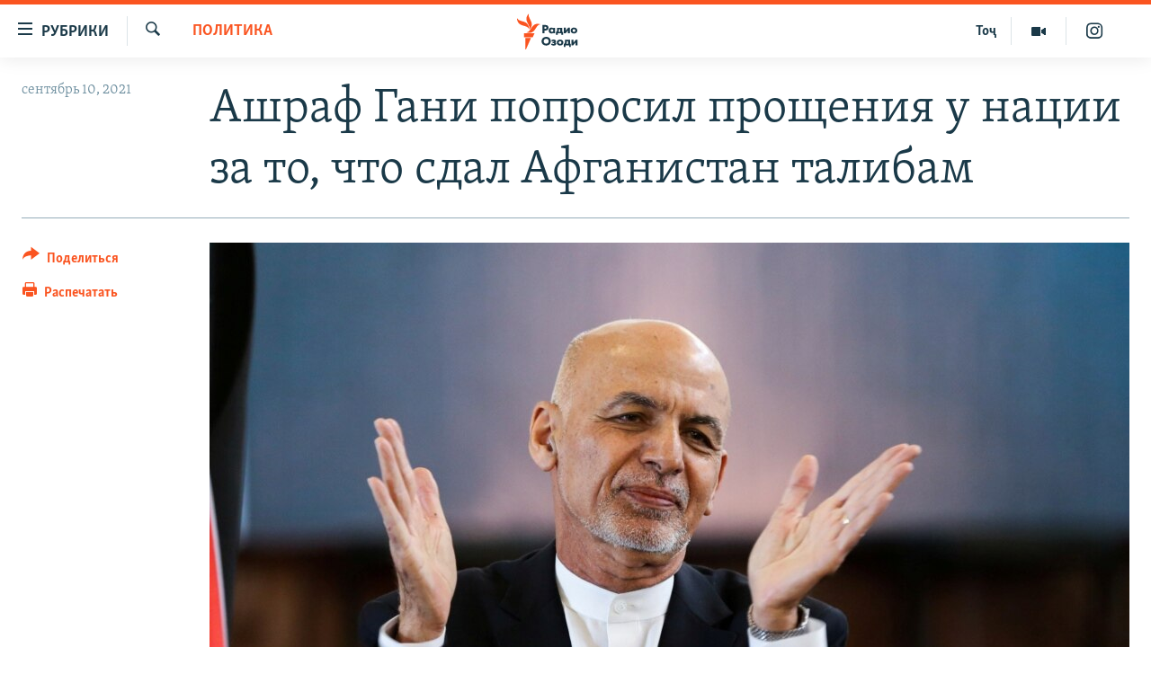

--- FILE ---
content_type: text/html; charset=utf-8
request_url: https://rus.ozodi.org/a/31453337.html
body_size: 17294
content:

<!DOCTYPE html>
<html lang="ru" dir="ltr" class="no-js">
<head>
        <link rel="stylesheet" href="/Content/responsive/RFE/ru-TJ/RFE-ru-TJ.css?&amp;av=0.0.0.0&amp;cb=370">
<script src="https://tags.ozodi.org/rferl-pangea/prod/utag.sync.js"></script><script type='text/javascript' src='https://www.youtube.com/iframe_api' async></script>    <script type="text/javascript">
        //a general 'js' detection, must be on top level in <head>, due to CSS performance
        document.documentElement.className = "js";
        var cacheBuster = "370";
        var appBaseUrl = "/";
        var imgEnhancerBreakpoints = [0, 144, 256, 408, 650, 1023, 1597];
        var isLoggingEnabled = false;
        var isPreviewPage = false;
        var isLivePreviewPage = false;

        if (!isPreviewPage) {
            window.RFE = window.RFE || {};
            window.RFE.cacheEnabledByParam = window.location.href.indexOf('nocache=1') === -1;

            const url = new URL(window.location.href);
            const params = new URLSearchParams(url.search);

            // Remove the 'nocache' parameter
            params.delete('nocache');

            // Update the URL without the 'nocache' parameter
            url.search = params.toString();
            window.history.replaceState(null, '', url.toString());
        } else {
            window.addEventListener('load', function() {
                const links = window.document.links;
                for (let i = 0; i < links.length; i++) {
                    links[i].href = '#';
                    links[i].target = '_self';
                }
             })
        }

var pwaEnabled = false;        var swCacheDisabled;
    </script>
    <meta charset="utf-8" />

            <title>&#x410;&#x448;&#x440;&#x430;&#x444; &#x413;&#x430;&#x43D;&#x438; &#x43F;&#x43E;&#x43F;&#x440;&#x43E;&#x441;&#x438;&#x43B; &#x43F;&#x440;&#x43E;&#x449;&#x435;&#x43D;&#x438;&#x44F; &#x443; &#x43D;&#x430;&#x446;&#x438;&#x438; &#x437;&#x430; &#x442;&#x43E;, &#x447;&#x442;&#x43E; &#x441;&#x434;&#x430;&#x43B; &#x410;&#x444;&#x433;&#x430;&#x43D;&#x438;&#x441;&#x442;&#x430;&#x43D; &#x442;&#x430;&#x43B;&#x438;&#x431;&#x430;&#x43C;</title>
            <meta name="description" content="&#x411;&#x44B;&#x432;&#x448;&#x438;&#x439; &#x43F;&#x440;&#x435;&#x437;&#x438;&#x434;&#x435;&#x43D;&#x442; &#x410;&#x444;&#x433;&#x430;&#x43D;&#x438;&#x441;&#x442;&#x430;&#x43D;&#x430; &#x410;&#x448;&#x440;&#x430;&#x444; &#x413;&#x430;&#x43D;&#x438; &#x437;&#x430;&#x44F;&#x432;&#x438;&#x43B; &#x43F;&#x43E;&#x43F;&#x440;&#x43E;&#x441;&#x438;&#x43B; &#x43F;&#x440;&#x43E;&#x449;&#x435;&#x43D;&#x438;&#x44F; &#x443; &#x436;&#x438;&#x442;&#x435;&#x43B;&#x435;&#x439; &#x441;&#x442;&#x440;&#x430;&#x43D;&#x44B; &#x437;&#x430; &#x442;&#x43E;, &#x447;&#x442;&#x43E; 15 &#x430;&#x432;&#x433;&#x443;&#x441;&#x442;&#x430; &#x43E;&#x441;&#x442;&#x430;&#x432;&#x438;&#x43B; &#x41A;&#x430;&#x431;&#x443;&#x43B; &#x438; &#x434;&#x430;&#x43B; &#x437;&#x430;&#x445;&#x432;&#x430;&#x442;&#x438;&#x442;&#x44C; &#x441;&#x442;&#x440;&#x430;&#x43D;&#x443; &#x440;&#x430;&#x434;&#x438;&#x43A;&#x430;&#x43B;&#x44C;&#x43D;&#x43E;&#x43C;&#x443; &#x434;&#x432;&#x438;&#x436;&#x435;&#x43D;&#x438;&#x44E; &quot;&#x422;&#x430;&#x43B;&#x438;&#x431;&#x430;&#x43D;&quot;. " />
                <meta name="keywords" content="Политика" />
    <meta name="viewport" content="width=device-width, initial-scale=1.0" />


    <meta http-equiv="X-UA-Compatible" content="IE=edge" />

<meta name="robots" content="max-image-preview:large"><meta name="yandex-verification" content="ff8739018be2507b" />

        <link href="https://rus.ozodi.org/a/31453337.html" rel="canonical" />

        <meta name="apple-mobile-web-app-title" content="&#x420;&#x421;&#x415;&#x420;&#x421;" />
        <meta name="apple-mobile-web-app-status-bar-style" content="black" />
            <meta name="apple-itunes-app" content="app-id=1448678370, app-argument=//31453337.ltr" />
<meta content="&#x410;&#x448;&#x440;&#x430;&#x444; &#x413;&#x430;&#x43D;&#x438; &#x43F;&#x43E;&#x43F;&#x440;&#x43E;&#x441;&#x438;&#x43B; &#x43F;&#x440;&#x43E;&#x449;&#x435;&#x43D;&#x438;&#x44F; &#x443; &#x43D;&#x430;&#x446;&#x438;&#x438; &#x437;&#x430; &#x442;&#x43E;, &#x447;&#x442;&#x43E; &#x441;&#x434;&#x430;&#x43B; &#x410;&#x444;&#x433;&#x430;&#x43D;&#x438;&#x441;&#x442;&#x430;&#x43D; &#x442;&#x430;&#x43B;&#x438;&#x431;&#x430;&#x43C;" property="og:title"></meta>
<meta content="&#x411;&#x44B;&#x432;&#x448;&#x438;&#x439; &#x43F;&#x440;&#x435;&#x437;&#x438;&#x434;&#x435;&#x43D;&#x442; &#x410;&#x444;&#x433;&#x430;&#x43D;&#x438;&#x441;&#x442;&#x430;&#x43D;&#x430; &#x410;&#x448;&#x440;&#x430;&#x444; &#x413;&#x430;&#x43D;&#x438; &#x437;&#x430;&#x44F;&#x432;&#x438;&#x43B; &#x43F;&#x43E;&#x43F;&#x440;&#x43E;&#x441;&#x438;&#x43B; &#x43F;&#x440;&#x43E;&#x449;&#x435;&#x43D;&#x438;&#x44F; &#x443; &#x436;&#x438;&#x442;&#x435;&#x43B;&#x435;&#x439; &#x441;&#x442;&#x440;&#x430;&#x43D;&#x44B; &#x437;&#x430; &#x442;&#x43E;, &#x447;&#x442;&#x43E; 15 &#x430;&#x432;&#x433;&#x443;&#x441;&#x442;&#x430; &#x43E;&#x441;&#x442;&#x430;&#x432;&#x438;&#x43B; &#x41A;&#x430;&#x431;&#x443;&#x43B; &#x438; &#x434;&#x430;&#x43B; &#x437;&#x430;&#x445;&#x432;&#x430;&#x442;&#x438;&#x442;&#x44C; &#x441;&#x442;&#x440;&#x430;&#x43D;&#x443; &#x440;&#x430;&#x434;&#x438;&#x43A;&#x430;&#x43B;&#x44C;&#x43D;&#x43E;&#x43C;&#x443; &#x434;&#x432;&#x438;&#x436;&#x435;&#x43D;&#x438;&#x44E; &quot;&#x422;&#x430;&#x43B;&#x438;&#x431;&#x430;&#x43D;&quot;. " property="og:description"></meta>
<meta content="article" property="og:type"></meta>
<meta content="https://rus.ozodi.org/a/31453337.html" property="og:url"></meta>
<meta content="&#x420;&#x430;&#x434;&#x438;&#x43E; &#x41E;&#x437;&#x43E;&#x434;&#x438;" property="og:site_name"></meta>
<meta content="https://www.facebook.com/radio.ozodi" property="article:publisher"></meta>
<meta content="https://gdb.rferl.org/feed0c2a-9f29-4543-adf5-4191554ac504_cx0_cy7_cw0_w1200_h630.jpg" property="og:image"></meta>
<meta content="1200" property="og:image:width"></meta>
<meta content="630" property="og:image:height"></meta>
<meta content="1562160957432362" property="fb:app_id"></meta>
<meta content="summary_large_image" name="twitter:card"></meta>
<meta content="@RadioiOzodi" name="twitter:site"></meta>
<meta content="https://gdb.rferl.org/feed0c2a-9f29-4543-adf5-4191554ac504_cx0_cy7_cw0_w1200_h630.jpg" name="twitter:image"></meta>
<meta content="&#x410;&#x448;&#x440;&#x430;&#x444; &#x413;&#x430;&#x43D;&#x438; &#x43F;&#x43E;&#x43F;&#x440;&#x43E;&#x441;&#x438;&#x43B; &#x43F;&#x440;&#x43E;&#x449;&#x435;&#x43D;&#x438;&#x44F; &#x443; &#x43D;&#x430;&#x446;&#x438;&#x438; &#x437;&#x430; &#x442;&#x43E;, &#x447;&#x442;&#x43E; &#x441;&#x434;&#x430;&#x43B; &#x410;&#x444;&#x433;&#x430;&#x43D;&#x438;&#x441;&#x442;&#x430;&#x43D; &#x442;&#x430;&#x43B;&#x438;&#x431;&#x430;&#x43C;" name="twitter:title"></meta>
<meta content="&#x411;&#x44B;&#x432;&#x448;&#x438;&#x439; &#x43F;&#x440;&#x435;&#x437;&#x438;&#x434;&#x435;&#x43D;&#x442; &#x410;&#x444;&#x433;&#x430;&#x43D;&#x438;&#x441;&#x442;&#x430;&#x43D;&#x430; &#x410;&#x448;&#x440;&#x430;&#x444; &#x413;&#x430;&#x43D;&#x438; &#x437;&#x430;&#x44F;&#x432;&#x438;&#x43B; &#x43F;&#x43E;&#x43F;&#x440;&#x43E;&#x441;&#x438;&#x43B; &#x43F;&#x440;&#x43E;&#x449;&#x435;&#x43D;&#x438;&#x44F; &#x443; &#x436;&#x438;&#x442;&#x435;&#x43B;&#x435;&#x439; &#x441;&#x442;&#x440;&#x430;&#x43D;&#x44B; &#x437;&#x430; &#x442;&#x43E;, &#x447;&#x442;&#x43E; 15 &#x430;&#x432;&#x433;&#x443;&#x441;&#x442;&#x430; &#x43E;&#x441;&#x442;&#x430;&#x432;&#x438;&#x43B; &#x41A;&#x430;&#x431;&#x443;&#x43B; &#x438; &#x434;&#x430;&#x43B; &#x437;&#x430;&#x445;&#x432;&#x430;&#x442;&#x438;&#x442;&#x44C; &#x441;&#x442;&#x440;&#x430;&#x43D;&#x443; &#x440;&#x430;&#x434;&#x438;&#x43A;&#x430;&#x43B;&#x44C;&#x43D;&#x43E;&#x43C;&#x443; &#x434;&#x432;&#x438;&#x436;&#x435;&#x43D;&#x438;&#x44E; &quot;&#x422;&#x430;&#x43B;&#x438;&#x431;&#x430;&#x43D;&quot;. " name="twitter:description"></meta>
                    <link rel="amphtml" href="https://rus.ozodi.org/amp/31453337.html" />
<script type="application/ld+json">{"articleSection":"Политика","isAccessibleForFree":true,"headline":"Ашраф Гани попросил прощения у нации за то, что сдал Афганистан талибам","inLanguage":"ru-TJ","keywords":"Политика","author":{"@type":"Person","name":"РСЕРС"},"datePublished":"2021-09-10 05:11:05Z","dateModified":"2021-09-10 06:13:18Z","publisher":{"logo":{"width":512,"height":220,"@type":"ImageObject","url":"https://rus.ozodi.org/Content/responsive/RFE/ru-TJ/img/logo.png"},"@type":"NewsMediaOrganization","url":"https://rus.ozodi.org","sameAs":["https://www.facebook.com/radio.ozodi","https://www.youtube.com/user/Ozodivideo","https://www.instagram.com/radioiozodi/?hl=en","https://twitter.com/RadioiOzodi"],"name":"Радио Озоди","alternateName":""},"@context":"https://schema.org","@type":"NewsArticle","mainEntityOfPage":"https://rus.ozodi.org/a/31453337.html","url":"https://rus.ozodi.org/a/31453337.html","description":"Бывший президент Афганистана Ашраф Гани заявил попросил прощения у жителей страны за то, что 15 августа оставил Кабул и дал захватить страну радикальному движению \u0022Талибан\u0022. ","image":{"width":1080,"height":608,"@type":"ImageObject","url":"https://gdb.rferl.org/feed0c2a-9f29-4543-adf5-4191554ac504_cx0_cy7_cw0_w1080_h608.jpg"},"name":"Ашраф Гани попросил прощения у нации за то, что сдал Афганистан талибам"}</script>
    <script src="/Scripts/responsive/infographics.bundle.min.js?&amp;av=0.0.0.0&amp;cb=370"></script>
        <script src="/Scripts/responsive/dollardom.min.js?&amp;av=0.0.0.0&amp;cb=370"></script>
        <script src="/Scripts/responsive/modules/commons.js?&amp;av=0.0.0.0&amp;cb=370"></script>
        <script src="/Scripts/responsive/modules/app_code.js?&amp;av=0.0.0.0&amp;cb=370"></script>

        <link rel="icon" type="image/svg+xml" href="/Content/responsive/RFE/img/webApp/favicon.svg" />
        <link rel="alternate icon" href="/Content/responsive/RFE/img/webApp/favicon.ico" />
            <link rel="mask-icon" color="#ea6903" href="/Content/responsive/RFE/img/webApp/favicon_safari.svg" />
        <link rel="apple-touch-icon" sizes="152x152" href="/Content/responsive/RFE/img/webApp/ico-152x152.png" />
        <link rel="apple-touch-icon" sizes="144x144" href="/Content/responsive/RFE/img/webApp/ico-144x144.png" />
        <link rel="apple-touch-icon" sizes="114x114" href="/Content/responsive/RFE/img/webApp/ico-114x114.png" />
        <link rel="apple-touch-icon" sizes="72x72" href="/Content/responsive/RFE/img/webApp/ico-72x72.png" />
        <link rel="apple-touch-icon-precomposed" href="/Content/responsive/RFE/img/webApp/ico-57x57.png" />
        <link rel="icon" sizes="192x192" href="/Content/responsive/RFE/img/webApp/ico-192x192.png" />
        <link rel="icon" sizes="128x128" href="/Content/responsive/RFE/img/webApp/ico-128x128.png" />
        <meta name="msapplication-TileColor" content="#ffffff" />
        <meta name="msapplication-TileImage" content="/Content/responsive/RFE/img/webApp/ico-144x144.png" />
                <link rel="preload" href="/Content/responsive/fonts/Skolar-Lt_Cyrl_v2.4.woff" type="font/woff" as="font" crossorigin="anonymous" />
                <link rel="preload" href="/Content/responsive/fonts/SkolarSans-Cn-Bd_LatnCyrl_v2.3.woff" type="font/woff" as="font" crossorigin="anonymous" />
    <link rel="alternate" type="application/rss+xml" title="RFE/RL - Top Stories [RSS]" href="/api/" />
    <link rel="sitemap" type="application/rss+xml" href="/sitemap.xml" />
    
    



</head>
<body class=" nav-no-loaded cc_theme pg-article print-lay-article js-category-to-nav nojs-images ">
        <script type="text/javascript" >
            var analyticsData = {url:"https://rus.ozodi.org/a/31453337.html",property_id:"442",article_uid:"31453337",page_title:"Ашраф Гани попросил прощения у нации за то, что сдал Афганистан талибам",page_type:"article",content_type:"article",subcontent_type:"article",last_modified:"2021-09-10 06:13:18Z",pub_datetime:"2021-09-10 05:11:05Z",pub_year:"2021",pub_month:"09",pub_day:"10",pub_hour:"05",pub_weekday:"Friday",section:"политика",english_section:"russian_ru",byline:"",categories:"russian_ru",domain:"rus.ozodi.org",language:"Russian",language_service:"RFERL Tajik",platform:"web",copied:"no",copied_article:"",copied_title:"",runs_js:"Yes",cms_release:"8.44.0.0.370",enviro_type:"prod",slug:"",entity:"RFE",short_language_service:"TAJ",platform_short:"W",page_name:"Ашраф Гани попросил прощения у нации за то, что сдал Афганистан талибам"};
        </script>
<noscript><iframe src="https://www.googletagmanager.com/ns.html?id=GTM-WXZBPZ" height="0" width="0" style="display:none;visibility:hidden"></iframe></noscript>        <script type="text/javascript" data-cookiecategory="analytics">
            var gtmEventObject = Object.assign({}, analyticsData, {event: 'page_meta_ready'});window.dataLayer = window.dataLayer || [];window.dataLayer.push(gtmEventObject);
            if (top.location === self.location) { //if not inside of an IFrame
                 var renderGtm = "true";
                 if (renderGtm === "true") {
            (function(w,d,s,l,i){w[l]=w[l]||[];w[l].push({'gtm.start':new Date().getTime(),event:'gtm.js'});var f=d.getElementsByTagName(s)[0],j=d.createElement(s),dl=l!='dataLayer'?'&l='+l:'';j.async=true;j.src='//www.googletagmanager.com/gtm.js?id='+i+dl;f.parentNode.insertBefore(j,f);})(window,document,'script','dataLayer','GTM-WXZBPZ');
                 }
            }
        </script>
        <!--Analytics tag js version start-->
            <script type="text/javascript" data-cookiecategory="analytics">
                var utag_data = Object.assign({}, analyticsData, {});
if(typeof(TealiumTagFrom)==='function' && typeof(TealiumTagSearchKeyword)==='function') {
var utag_from=TealiumTagFrom();var utag_searchKeyword=TealiumTagSearchKeyword();
if(utag_searchKeyword!=null && utag_searchKeyword!=='' && utag_data["search_keyword"]==null) utag_data["search_keyword"]=utag_searchKeyword;if(utag_from!=null && utag_from!=='') utag_data["from"]=TealiumTagFrom();}
                if(window.top!== window.self&&utag_data.page_type==="snippet"){utag_data.page_type = 'iframe';}
                try{if(window.top!==window.self&&window.self.location.hostname===window.top.location.hostname){utag_data.platform = 'self-embed';utag_data.platform_short = 'se';}}catch(e){if(window.top!==window.self&&window.self.location.search.includes("platformType=self-embed")){utag_data.platform = 'cross-promo';utag_data.platform_short = 'cp';}}
                (function(a,b,c,d){    a="https://tags.ozodi.org/rferl-pangea/prod/utag.js";    b=document;c="script";d=b.createElement(c);d.src=a;d.type="text/java"+c;d.async=true;    a=b.getElementsByTagName(c)[0];a.parentNode.insertBefore(d,a);    })();
            </script>
        <!--Analytics tag js version end-->
<!-- Analytics tag management NoScript -->
<noscript>
<img style="position: absolute; border: none;" src="https://ssc.ozodi.org/b/ss/bbgprod,bbgentityrferl/1/G.4--NS/1022094992?pageName=rfe%3ataj%3aw%3aarticle%3a%d0%90%d1%88%d1%80%d0%b0%d1%84%20%d0%93%d0%b0%d0%bd%d0%b8%20%d0%bf%d0%be%d0%bf%d1%80%d0%be%d1%81%d0%b8%d0%bb%20%d0%bf%d1%80%d0%be%d1%89%d0%b5%d0%bd%d0%b8%d1%8f%20%d1%83%20%d0%bd%d0%b0%d1%86%d0%b8%d0%b8%20%d0%b7%d0%b0%20%d1%82%d0%be%2c%20%d1%87%d1%82%d0%be%20%d1%81%d0%b4%d0%b0%d0%bb%20%d0%90%d1%84%d0%b3%d0%b0%d0%bd%d0%b8%d1%81%d1%82%d0%b0%d0%bd%20%d1%82%d0%b0%d0%bb%d0%b8%d0%b1%d0%b0%d0%bc&amp;c6=%d0%90%d1%88%d1%80%d0%b0%d1%84%20%d0%93%d0%b0%d0%bd%d0%b8%20%d0%bf%d0%be%d0%bf%d1%80%d0%be%d1%81%d0%b8%d0%bb%20%d0%bf%d1%80%d0%be%d1%89%d0%b5%d0%bd%d0%b8%d1%8f%20%d1%83%20%d0%bd%d0%b0%d1%86%d0%b8%d0%b8%20%d0%b7%d0%b0%20%d1%82%d0%be%2c%20%d1%87%d1%82%d0%be%20%d1%81%d0%b4%d0%b0%d0%bb%20%d0%90%d1%84%d0%b3%d0%b0%d0%bd%d0%b8%d1%81%d1%82%d0%b0%d0%bd%20%d1%82%d0%b0%d0%bb%d0%b8%d0%b1%d0%b0%d0%bc&amp;v36=8.44.0.0.370&amp;v6=D=c6&amp;g=https%3a%2f%2frus.ozodi.org%2fa%2f31453337.html&amp;c1=D=g&amp;v1=D=g&amp;events=event1,event52&amp;c16=rferl%20tajik&amp;v16=D=c16&amp;c5=russian_ru&amp;v5=D=c5&amp;ch=%d0%9f%d0%be%d0%bb%d0%b8%d1%82%d0%b8%d0%ba%d0%b0&amp;c15=russian&amp;v15=D=c15&amp;c4=article&amp;v4=D=c4&amp;c14=31453337&amp;v14=D=c14&amp;v20=no&amp;c17=web&amp;v17=D=c17&amp;mcorgid=518abc7455e462b97f000101%40adobeorg&amp;server=rus.ozodi.org&amp;pageType=D=c4&amp;ns=bbg&amp;v29=D=server&amp;v25=rfe&amp;v30=442&amp;v105=D=User-Agent " alt="analytics" width="1" height="1" /></noscript>
<!-- End of Analytics tag management NoScript -->


        <!--*** Accessibility links - For ScreenReaders only ***-->
        <section>
            <div class="sr-only">
                <h2>&#x421;&#x441;&#x44B;&#x43B;&#x43A;&#x438; &#x434;&#x43B;&#x44F; &#x432;&#x445;&#x43E;&#x434;&#x430;</h2>
                <ul>
                    <li><a href="#content" data-disable-smooth-scroll="1">&#x421;&#x43C;&#x43E;&#x442;&#x440;&#x435;&#x442;&#x44C; &#x432;&#x441;&#x435; &#x447;&#x430;&#x441;&#x442;&#x438;&#xD;&#xA;</a></li>
                    <li><a href="#navigation" data-disable-smooth-scroll="1">&#x412;&#x435;&#x440;&#x43D;&#x443;&#x442;&#x441;&#x44F; &#x43A; &#x433;&#x43B;&#x430;&#x432;&#x43D;&#x43E;&#x439; &#x43D;&#x430;&#x432;&#x438;&#x433;&#x430;&#x446;&#x438;&#x438;</a></li>
                    <li><a href="#txtHeaderSearch" data-disable-smooth-scroll="1">&#x412;&#x435;&#x440;&#x43D;&#x443;&#x442;&#x441;&#x44F; &#x43A; &#x43F;&#x43E;&#x438;&#x441;&#x43A;&#x443;</a></li>
                </ul>
            </div>
        </section>
    




<div dir="ltr">
    <div id="page">
            <aside>

<div class="c-lightbox overlay-modal">
    <div class="c-lightbox__intro">
        <h2 class="c-lightbox__intro-title"></h2>
        <button class="btn btn--rounded c-lightbox__btn c-lightbox__intro-next" title="&#x421;&#x43B;&#x435;&#x434;&#x443;&#x44E;&#x449;&#x438;&#x439;">
            <span class="ico ico--rounded ico-chevron-forward"></span>
            <span class="sr-only">&#x421;&#x43B;&#x435;&#x434;&#x443;&#x44E;&#x449;&#x438;&#x439;</span>
        </button>
    </div>
    <div class="c-lightbox__nav">
        <button class="btn btn--rounded c-lightbox__btn c-lightbox__btn--close" title="&#x417;&#x430;&#x43A;&#x440;&#x44B;&#x442;&#x44C;">
            <span class="ico ico--rounded ico-close"></span>
            <span class="sr-only">&#x417;&#x430;&#x43A;&#x440;&#x44B;&#x442;&#x44C;</span>
        </button>
        <button class="btn btn--rounded c-lightbox__btn c-lightbox__btn--prev" title="&#x41F;&#x440;&#x435;&#x434;&#x44B;&#x434;&#x443;&#x449;&#x438;&#x439;">
            <span class="ico ico--rounded ico-chevron-backward"></span>
            <span class="sr-only">&#x41F;&#x440;&#x435;&#x434;&#x44B;&#x434;&#x443;&#x449;&#x438;&#x439;</span>
        </button>
        <button class="btn btn--rounded c-lightbox__btn c-lightbox__btn--next" title="&#x421;&#x43B;&#x435;&#x434;&#x443;&#x44E;&#x449;&#x438;&#x439;">
            <span class="ico ico--rounded ico-chevron-forward"></span>
            <span class="sr-only">&#x421;&#x43B;&#x435;&#x434;&#x443;&#x44E;&#x449;&#x438;&#x439;</span>
        </button>
    </div>
    <div class="c-lightbox__content-wrap">
        <figure class="c-lightbox__content">
            <span class="c-spinner c-spinner--lightbox">
                <img src="/Content/responsive/img/player-spinner.png"
                     alt="&#x41F;&#x43E;&#x436;&#x430;&#x43B;&#x443;&#x439;&#x441;&#x442;&#x430;, &#x43F;&#x43E;&#x434;&#x43E;&#x436;&#x434;&#x438;&#x442;&#x435;"
                     title="&#x41F;&#x43E;&#x436;&#x430;&#x43B;&#x443;&#x439;&#x441;&#x442;&#x430;, &#x43F;&#x43E;&#x434;&#x43E;&#x436;&#x434;&#x438;&#x442;&#x435;" />
            </span>
            <div class="c-lightbox__img">
                <div class="thumb">
                    <img src="" alt="" />
                </div>
            </div>
            <figcaption>
                <div class="c-lightbox__info c-lightbox__info--foot">
                    <span class="c-lightbox__counter"></span>
                    <span class="caption c-lightbox__caption"></span>
                </div>
            </figcaption>
        </figure>
    </div>
    <div class="hidden">
        <div class="content-advisory__box content-advisory__box--lightbox">
            <span class="content-advisory__box-text">This image contains sensitive content which some people may find offensive or disturbing.</span>
            <button class="btn btn--transparent content-advisory__box-btn m-t-md" value="text" type="button">
                <span class="btn__text">
                    Click to reveal
                </span>
            </button>
        </div>
    </div>
</div>

<div class="print-dialogue">
    <div class="container">
        <h3 class="print-dialogue__title section-head">Print Options:</h3>
        <div class="print-dialogue__opts">
            <ul class="print-dialogue__opt-group">
                <li class="form__group form__group--checkbox">
                    <input class="form__check " id="checkboxImages" name="checkboxImages" type="checkbox" checked="checked" />
                    <label for="checkboxImages" class="form__label m-t-md">Images</label>
                </li>
                <li class="form__group form__group--checkbox">
                    <input class="form__check " id="checkboxMultimedia" name="checkboxMultimedia" type="checkbox" checked="checked" />
                    <label for="checkboxMultimedia" class="form__label m-t-md">Multimedia</label>
                </li>
            </ul>
            <ul class="print-dialogue__opt-group">
                <li class="form__group form__group--checkbox">
                    <input class="form__check " id="checkboxEmbedded" name="checkboxEmbedded" type="checkbox" checked="checked" />
                    <label for="checkboxEmbedded" class="form__label m-t-md">Embedded Content</label>
                </li>
                <li class="hidden">
                    <input class="form__check " id="checkboxComments" name="checkboxComments" type="checkbox" />
                    <label for="checkboxComments" class="form__label m-t-md"> Comments</label>
                </li>
            </ul>
        </div>
        <div class="print-dialogue__buttons">
            <button class="btn  btn--secondary close-button" type="button" title="&#x41E;&#x442;&#x43C;&#x435;&#x43D;&#x438;&#x442;&#x44C;">
                <span class="btn__text ">&#x41E;&#x442;&#x43C;&#x435;&#x43D;&#x438;&#x442;&#x44C;</span>
            </button>
            <button class="btn  btn-cust-print m-l-sm" type="button" title="&#x420;&#x430;&#x441;&#x43F;&#x435;&#x447;&#x430;&#x442;&#x430;&#x442;&#x44C;">
                <span class="btn__text ">&#x420;&#x430;&#x441;&#x43F;&#x435;&#x447;&#x430;&#x442;&#x430;&#x442;&#x44C;</span>
            </button>
        </div>
    </div>
</div>                
<div class="ctc-message pos-fix">
    <div class="ctc-message__inner">Link has been copied to clipboard</div>
</div>
            </aside>

<div class="hdr-20 hdr-20--big">
    <div class="hdr-20__inner">
        <div class="hdr-20__max pos-rel">
            <div class="hdr-20__side hdr-20__side--primary d-flex">
                <label data-for="main-menu-ctrl" data-switcher-trigger="true" data-switch-target="main-menu-ctrl" class="burger hdr-trigger pos-rel trans-trigger" data-trans-evt="click" data-trans-id="menu">
                    <span class="ico ico-close hdr-trigger__ico hdr-trigger__ico--close burger__ico burger__ico--close"></span>
                    <span class="ico ico-menu hdr-trigger__ico hdr-trigger__ico--open burger__ico burger__ico--open"></span>
                        <span class="burger__label">&#x420;&#x443;&#x431;&#x440;&#x438;&#x43A;&#x438;</span>
                </label>
                <div class="menu-pnl pos-fix trans-target" data-switch-target="main-menu-ctrl" data-trans-id="menu">
                    <div class="menu-pnl__inner">
                        <nav class="main-nav menu-pnl__item menu-pnl__item--first">
                            <ul class="main-nav__list accordeon" data-analytics-tales="false" data-promo-name="link" data-location-name="nav,secnav">
                                

        <li class="main-nav__item">
            <a class="main-nav__item-name main-nav__item-name--link" href="/z/11273" title="&#x42D;&#x43A;&#x43E;&#x43D;&#x43E;&#x43C;&#x438;&#x43A;&#x430;" data-item-name="economics_rus_ru" >&#x42D;&#x43A;&#x43E;&#x43D;&#x43E;&#x43C;&#x438;&#x43A;&#x430;</a>
        </li>

        <li class="main-nav__item">
            <a class="main-nav__item-name main-nav__item-name--link" href="/z/11271" title="&#x41A;&#x443;&#x43B;&#x44C;&#x442;&#x443;&#x440;&#x430;" data-item-name="culture_rus_ru" >&#x41A;&#x443;&#x43B;&#x44C;&#x442;&#x443;&#x440;&#x430;</a>
        </li>

        <li class="main-nav__item">
            <a class="main-nav__item-name main-nav__item-name--link" href="/z/11272" title="&#x421;&#x43F;&#x43E;&#x440;&#x442;" data-item-name="sport_rus_ru" >&#x421;&#x43F;&#x43E;&#x440;&#x442;</a>
        </li>

        <li class="main-nav__item">
            <a class="main-nav__item-name main-nav__item-name--link" href="/z/11274" title="&#x420;&#x435;&#x433;&#x438;&#x43E;&#x43D;&#x44B; &#x422;&#x430;&#x434;&#x436;&#x438;&#x43A;&#x438;&#x441;&#x442;&#x430;&#x43D;&#x430;" data-item-name="tajik_regions_rus_ru" >&#x420;&#x435;&#x433;&#x438;&#x43E;&#x43D;&#x44B; &#x422;&#x430;&#x434;&#x436;&#x438;&#x43A;&#x438;&#x441;&#x442;&#x430;&#x43D;&#x430;</a>
        </li>



                            </ul>
                        </nav>
                        

<div class="menu-pnl__item">
        <a href="https://www.ozodi.org" class="menu-pnl__item-link" alt="&#x422;&#x43E;&#x4B7;&#x438;&#x43A;&#x4E3;">&#x422;&#x43E;&#x4B7;&#x438;&#x43A;&#x4E3;</a>
</div>


                        
                            <div class="menu-pnl__item menu-pnl__item--social">
                                    <h5 class="menu-pnl__sub-head">&#x41F;&#x440;&#x438;&#x441;&#x43E;&#x435;&#x434;&#x438;&#x43D;&#x44F;&#x439;&#x442;&#x435;&#x441;&#x44C;</h5>

        <a href="https://www.facebook.com/radio.ozodi" title="&#x41C;&#x44B; &#x432;  Facebook" data-analytics-text="follow_on_facebook" class="btn btn--rounded btn--social-inverted menu-pnl__btn js-social-btn btn-facebook"  target="_blank" rel="noopener">
            <span class="ico ico-facebook-alt ico--rounded"></span>
        </a>


        <a href="https://twitter.com/RadioiOzodi" title="&#x41C;&#x44B; &#x432; Twitter" data-analytics-text="follow_on_twitter" class="btn btn--rounded btn--social-inverted menu-pnl__btn js-social-btn btn-twitter"  target="_blank" rel="noopener">
            <span class="ico ico-twitter ico--rounded"></span>
        </a>


        <a href="https://www.youtube.com/user/Ozodivideo" title="&#x41F;&#x440;&#x438;&#x441;&#x43E;&#x435;&#x434;&#x438;&#x43D;&#x44F;&#x439;&#x442;&#x435;&#x441;&#x44C; &#x432; Youtube" data-analytics-text="follow_on_youtube" class="btn btn--rounded btn--social-inverted menu-pnl__btn js-social-btn btn-youtube"  target="_blank" rel="noopener">
            <span class="ico ico-youtube ico--rounded"></span>
        </a>


        <a href="https://www.instagram.com/radioiozodi/?hl=en" title="Instagram" data-analytics-text="follow_on_instagram" class="btn btn--rounded btn--social-inverted menu-pnl__btn js-social-btn btn-instagram"  target="_blank" rel="noopener">
            <span class="ico ico-instagram ico--rounded"></span>
        </a>

                            </div>
                            <div class="menu-pnl__item">
                                <a href="/navigation/allsites" class="menu-pnl__item-link">
                                    <span class="ico ico-languages "></span>
                                    &#x412;&#x441;&#x435; &#x441;&#x430;&#x439;&#x442;&#x44B; &#x420;&#x421;&#x415;/&#x420;&#x421;
                                </a>
                            </div>
                    </div>
                </div>
                <label data-for="top-search-ctrl" data-switcher-trigger="true" data-switch-target="top-search-ctrl" class="top-srch-trigger hdr-trigger">
                    <span class="ico ico-close hdr-trigger__ico hdr-trigger__ico--close top-srch-trigger__ico top-srch-trigger__ico--close"></span>
                    <span class="ico ico-search hdr-trigger__ico hdr-trigger__ico--open top-srch-trigger__ico top-srch-trigger__ico--open"></span>
                </label>
                <div class="srch-top srch-top--in-header" data-switch-target="top-search-ctrl">
                    <div class="container">
                        
<form action="/s" class="srch-top__form srch-top__form--in-header" id="form-topSearchHeader" method="get" role="search">    <label for="txtHeaderSearch" class="sr-only">&#x418;&#x441;&#x43A;&#x430;&#x442;&#x44C;</label>
    <input type="text" id="txtHeaderSearch" name="k" placeholder="&#x41F;&#x43E;&#x438;&#x441;&#x43A;" accesskey="s" value="" class="srch-top__input analyticstag-event" onkeydown="if (event.keyCode === 13) { FireAnalyticsTagEventOnSearch('search', $dom.get('#txtHeaderSearch')[0].value) }" />
    <button title="&#x418;&#x441;&#x43A;&#x430;&#x442;&#x44C;" type="submit" class="btn btn--top-srch analyticstag-event" onclick="FireAnalyticsTagEventOnSearch('search', $dom.get('#txtHeaderSearch')[0].value) ">
        <span class="ico ico-search"></span>
    </button>
</form>
                    </div>
                </div>
                <a href="/" class="main-logo-link">
                    <img src="/Content/responsive/RFE/ru-TJ/img/logo-compact.svg" class="main-logo main-logo--comp" alt="site logo">
                        <img src="/Content/responsive/RFE/ru-TJ/img/logo.svg" class="main-logo main-logo--big" alt="site logo">
                </a>
            </div>
            <div class="hdr-20__side hdr-20__side--secondary d-flex">
                

    <a href="https://www.instagram.com/radioiozodi/?hl=en" title="Instagram" class="hdr-20__secondary-item" data-item-name="custom1">
        
    <span class="ico-custom ico-custom--1 hdr-20__secondary-icon"></span>

    </a>

    <a href="/z/11282" title="&#x41C;&#x443;&#x43B;&#x44C;&#x442;&#x438;&#x43C;&#x435;&#x434;&#x438;&#x430;" class="hdr-20__secondary-item" data-item-name="video">
        
    <span class="ico ico-video hdr-20__secondary-icon"></span>

    </a>

    <a href="https://www.ozodi.org" title="&#x422;&#x43E;&#x4B7;" class="hdr-20__secondary-item hdr-20__secondary-item--lang" data-item-name="satellite">
        
&#x422;&#x43E;&#x4B7;
    </a>

    <a href="/s" title="&#x418;&#x441;&#x43A;&#x430;&#x442;&#x44C;" class="hdr-20__secondary-item hdr-20__secondary-item--search" data-item-name="search">
        
    <span class="ico ico-search hdr-20__secondary-icon hdr-20__secondary-icon--search"></span>

    </a>



                
                <div class="srch-bottom">
                    
<form action="/s" class="srch-bottom__form d-flex" id="form-bottomSearch" method="get" role="search">    <label for="txtSearch" class="sr-only">&#x418;&#x441;&#x43A;&#x430;&#x442;&#x44C;</label>
    <input type="search" id="txtSearch" name="k" placeholder="&#x41F;&#x43E;&#x438;&#x441;&#x43A;" accesskey="s" value="" class="srch-bottom__input analyticstag-event" onkeydown="if (event.keyCode === 13) { FireAnalyticsTagEventOnSearch('search', $dom.get('#txtSearch')[0].value) }" />
    <button title="&#x418;&#x441;&#x43A;&#x430;&#x442;&#x44C;" type="submit" class="btn btn--bottom-srch analyticstag-event" onclick="FireAnalyticsTagEventOnSearch('search', $dom.get('#txtSearch')[0].value) ">
        <span class="ico ico-search"></span>
    </button>
</form>
                </div>
            </div>
            <img src="/Content/responsive/RFE/ru-TJ/img/logo-print.gif" class="logo-print" alt="site logo">
            <img src="/Content/responsive/RFE/ru-TJ/img/logo-print_color.png" class="logo-print logo-print--color" alt="site logo">
        </div>
    </div>
</div>
    <script>
        if (document.body.className.indexOf('pg-home') > -1) {
            var nav2In = document.querySelector('.hdr-20__inner');
            var nav2Sec = document.querySelector('.hdr-20__side--secondary');
            var secStyle = window.getComputedStyle(nav2Sec);
            if (nav2In && window.pageYOffset < 150 && secStyle['position'] !== 'fixed') {
                nav2In.classList.add('hdr-20__inner--big')
            }
        }
    </script>



<div class="c-hlights c-hlights--breaking c-hlights--no-item" data-hlight-display="mobile,desktop">
    <div class="c-hlights__wrap container p-0">
        <div class="c-hlights__nav">
            <a role="button" href="#" title="&#x41F;&#x440;&#x435;&#x434;&#x44B;&#x434;&#x443;&#x449;&#x438;&#x439;">
                <span class="ico ico-chevron-backward m-0"></span>
                <span class="sr-only">&#x41F;&#x440;&#x435;&#x434;&#x44B;&#x434;&#x443;&#x449;&#x438;&#x439;</span>
            </a>
            <a role="button" href="#" title="&#x421;&#x43B;&#x435;&#x434;&#x443;&#x44E;&#x449;&#x438;&#x439;">
                <span class="ico ico-chevron-forward m-0"></span>
                <span class="sr-only">&#x421;&#x43B;&#x435;&#x434;&#x443;&#x44E;&#x449;&#x438;&#x439;</span>
            </a>
        </div>
        <span class="c-hlights__label">
            <span class="">&#x421;&#x440;&#x43E;&#x447;&#x43D;&#x44B;&#x435; &#x43D;&#x43E;&#x432;&#x43E;&#x441;&#x442;&#x438;</span>
            <span class="switcher-trigger">
                <label data-for="more-less-1" data-switcher-trigger="true" class="switcher-trigger__label switcher-trigger__label--more p-b-0" title="&#x41F;&#x43E;&#x43A;&#x430;&#x437;&#x430;&#x442;&#x44C; &#x431;&#x43E;&#x43B;&#x44C;&#x448;&#x435;">
                    <span class="ico ico-chevron-down"></span>
                </label>
                <label data-for="more-less-1" data-switcher-trigger="true" class="switcher-trigger__label switcher-trigger__label--less p-b-0" title="Show less">
                    <span class="ico ico-chevron-up"></span>
                </label>
            </span>
        </span>
        <ul class="c-hlights__items switcher-target" data-switch-target="more-less-1">
            
        </ul>
    </div>
</div>


        <div id="content">
            

    <main class="container">

    <div class="hdr-container">
        <div class="row">
            <div class="col-category col-xs-12 col-md-2 pull-left">


<div class="category js-category">
<a class="" href="/z/11265">&#x41F;&#x43E;&#x43B;&#x438;&#x442;&#x438;&#x43A;&#x430;</a></div></div>
<div class="col-title col-xs-12 col-md-10 pull-right">

    <h1 class="title pg-title">
        &#x410;&#x448;&#x440;&#x430;&#x444; &#x413;&#x430;&#x43D;&#x438; &#x43F;&#x43E;&#x43F;&#x440;&#x43E;&#x441;&#x438;&#x43B; &#x43F;&#x440;&#x43E;&#x449;&#x435;&#x43D;&#x438;&#x44F; &#x443; &#x43D;&#x430;&#x446;&#x438;&#x438; &#x437;&#x430; &#x442;&#x43E;, &#x447;&#x442;&#x43E; &#x441;&#x434;&#x430;&#x43B; &#x410;&#x444;&#x433;&#x430;&#x43D;&#x438;&#x441;&#x442;&#x430;&#x43D; &#x442;&#x430;&#x43B;&#x438;&#x431;&#x430;&#x43C;
    </h1>
</div>
<div class="col-publishing-details col-xs-12 col-sm-12 col-md-2 pull-left">

<div class="publishing-details ">
        <div class="published">
            <span class="date" >
                    <time pubdate="pubdate" datetime="2021-09-10T10:11:05&#x2B;05:00">
                        &#x441;&#x435;&#x43D;&#x442;&#x44F;&#x431;&#x440;&#x44C; 10, 2021
                    </time>
            </span>
        </div>
</div>

</div>
<div class="col-lg-12 separator">

<div class="separator">
    <hr class="title-line" />
</div></div>
<div class="col-multimedia col-xs-12 col-md-10 pull-right">

<div class="cover-media">
    <figure class="media-image js-media-expand">
        <div class="img-wrap">
            <div class="thumb thumb16_9">

            <img src="https://gdb.rferl.org/feed0c2a-9f29-4543-adf5-4191554ac504_cx0_cy7_cw0_w250_r1_s.jpg" alt="&#x410;&#x448;&#x440;&#x430;&#x444; &#x413;&#x430;&#x43D;&#x438;, &#x431;&#x44B;&#x432;&#x448;&#x438;&#x439; &#x43F;&#x440;&#x435;&#x437;&#x438;&#x434;&#x435;&#x43D;&#x442; &#x410;&#x444;&#x433;&#x430;&#x43D;&#x438;&#x441;&#x442;&#x430;&#x43D;&#x430;" />
                                </div>
        </div>
            <figcaption>
                <span class="caption">&#x410;&#x448;&#x440;&#x430;&#x444; &#x413;&#x430;&#x43D;&#x438;, &#x431;&#x44B;&#x432;&#x448;&#x438;&#x439; &#x43F;&#x440;&#x435;&#x437;&#x438;&#x434;&#x435;&#x43D;&#x442; &#x410;&#x444;&#x433;&#x430;&#x43D;&#x438;&#x441;&#x442;&#x430;&#x43D;&#x430;</span>
            </figcaption>
    </figure>
</div>

</div>
<div class="col-xs-12 col-md-2 pull-left article-share pos-rel">

    <div class="share--box">
                <div class="sticky-share-container" style="display:none">
                    <div class="container">
                        <a href="https://rus.ozodi.org" id="logo-sticky-share">&nbsp;</a>
                        <div class="pg-title pg-title--sticky-share">
                            &#x410;&#x448;&#x440;&#x430;&#x444; &#x413;&#x430;&#x43D;&#x438; &#x43F;&#x43E;&#x43F;&#x440;&#x43E;&#x441;&#x438;&#x43B; &#x43F;&#x440;&#x43E;&#x449;&#x435;&#x43D;&#x438;&#x44F; &#x443; &#x43D;&#x430;&#x446;&#x438;&#x438; &#x437;&#x430; &#x442;&#x43E;, &#x447;&#x442;&#x43E; &#x441;&#x434;&#x430;&#x43B; &#x410;&#x444;&#x433;&#x430;&#x43D;&#x438;&#x441;&#x442;&#x430;&#x43D; &#x442;&#x430;&#x43B;&#x438;&#x431;&#x430;&#x43C;
                        </div>
                        <div class="sticked-nav-actions">
                            <!--This part is for sticky navigation display-->
                            <p class="buttons link-content-sharing p-0 ">
                                <button class="btn btn--link btn-content-sharing p-t-0 " id="btnContentSharing" value="text" role="Button" type="" title="&#x43F;&#x43E;&#x434;&#x435;&#x43B;&#x438;&#x442;&#x44C;&#x441;&#x44F; &#x432; &#x434;&#x440;&#x443;&#x433;&#x438;&#x445; &#x441;&#x43E;&#x446;&#x441;&#x435;&#x442;&#x44F;&#x445;">
                                    <span class="ico ico-share ico--l"></span>
                                    <span class="btn__text ">
                                        &#x41F;&#x43E;&#x434;&#x435;&#x43B;&#x438;&#x442;&#x44C;&#x441;&#x44F;
                                    </span>
                                </button>
                            </p>
                            <aside class="content-sharing js-content-sharing js-content-sharing--apply-sticky  content-sharing--sticky" role="complementary" 
                                   data-share-url="https://rus.ozodi.org/a/31453337.html" data-share-title="&#x410;&#x448;&#x440;&#x430;&#x444; &#x413;&#x430;&#x43D;&#x438; &#x43F;&#x43E;&#x43F;&#x440;&#x43E;&#x441;&#x438;&#x43B; &#x43F;&#x440;&#x43E;&#x449;&#x435;&#x43D;&#x438;&#x44F; &#x443; &#x43D;&#x430;&#x446;&#x438;&#x438; &#x437;&#x430; &#x442;&#x43E;, &#x447;&#x442;&#x43E; &#x441;&#x434;&#x430;&#x43B; &#x410;&#x444;&#x433;&#x430;&#x43D;&#x438;&#x441;&#x442;&#x430;&#x43D; &#x442;&#x430;&#x43B;&#x438;&#x431;&#x430;&#x43C;" data-share-text="&#x411;&#x44B;&#x432;&#x448;&#x438;&#x439; &#x43F;&#x440;&#x435;&#x437;&#x438;&#x434;&#x435;&#x43D;&#x442; &#x410;&#x444;&#x433;&#x430;&#x43D;&#x438;&#x441;&#x442;&#x430;&#x43D;&#x430; &#x410;&#x448;&#x440;&#x430;&#x444; &#x413;&#x430;&#x43D;&#x438; &#x437;&#x430;&#x44F;&#x432;&#x438;&#x43B; &#x43F;&#x43E;&#x43F;&#x440;&#x43E;&#x441;&#x438;&#x43B; &#x43F;&#x440;&#x43E;&#x449;&#x435;&#x43D;&#x438;&#x44F; &#x443; &#x436;&#x438;&#x442;&#x435;&#x43B;&#x435;&#x439; &#x441;&#x442;&#x440;&#x430;&#x43D;&#x44B; &#x437;&#x430; &#x442;&#x43E;, &#x447;&#x442;&#x43E; 15 &#x430;&#x432;&#x433;&#x443;&#x441;&#x442;&#x430; &#x43E;&#x441;&#x442;&#x430;&#x432;&#x438;&#x43B; &#x41A;&#x430;&#x431;&#x443;&#x43B; &#x438; &#x434;&#x430;&#x43B; &#x437;&#x430;&#x445;&#x432;&#x430;&#x442;&#x438;&#x442;&#x44C; &#x441;&#x442;&#x440;&#x430;&#x43D;&#x443; &#x440;&#x430;&#x434;&#x438;&#x43A;&#x430;&#x43B;&#x44C;&#x43D;&#x43E;&#x43C;&#x443; &#x434;&#x432;&#x438;&#x436;&#x435;&#x43D;&#x438;&#x44E; &quot;&#x422;&#x430;&#x43B;&#x438;&#x431;&#x430;&#x43D;&quot;. ">
                                <div class="content-sharing__popover">
                                    <h6 class="content-sharing__title">&#x41F;&#x43E;&#x434;&#x435;&#x43B;&#x438;&#x442;&#x44C;&#x441;&#x44F;</h6>
                                    <button href="#close" id="btnCloseSharing" class="btn btn--text-like content-sharing__close-btn">
                                        <span class="ico ico-close ico--l"></span>
                                    </button>
            <ul class="content-sharing__list">
                    <li class="content-sharing__item">
                            <div class="ctc ">
                                <input type="text" class="ctc__input" readonly="readonly">
                                <a href="" js-href="https://rus.ozodi.org/a/31453337.html" class="content-sharing__link ctc__button">
                                    <span class="ico ico-copy-link ico--rounded ico--s"></span>
                                        <span class="content-sharing__link-text">Copy link</span>
                                </a>
                            </div>
                    </li>
                    <li class="content-sharing__item">
        <a href="https://facebook.com/sharer.php?u=https%3a%2f%2frus.ozodi.org%2fa%2f31453337.html"
           data-analytics-text="share_on_facebook"
           title="Facebook" target="_blank"
           class="content-sharing__link  js-social-btn">
            <span class="ico ico-facebook ico--rounded ico--s"></span>
                <span class="content-sharing__link-text">Facebook</span>
        </a>
                    </li>
                    <li class="content-sharing__item">
        <a href="https://twitter.com/share?url=https%3a%2f%2frus.ozodi.org%2fa%2f31453337.html&amp;text=%d0%90%d1%88%d1%80%d0%b0%d1%84&#x2B;%d0%93%d0%b0%d0%bd%d0%b8&#x2B;%d0%bf%d0%be%d0%bf%d1%80%d0%be%d1%81%d0%b8%d0%bb&#x2B;%d0%bf%d1%80%d0%be%d1%89%d0%b5%d0%bd%d0%b8%d1%8f&#x2B;%d1%83&#x2B;%d0%bd%d0%b0%d1%86%d0%b8%d0%b8&#x2B;%d0%b7%d0%b0&#x2B;%d1%82%d0%be%2c&#x2B;%d1%87%d1%82%d0%be&#x2B;%d1%81%d0%b4%d0%b0%d0%bb&#x2B;%d0%90%d1%84%d0%b3%d0%b0%d0%bd%d0%b8%d1%81%d1%82%d0%b0%d0%bd&#x2B;%d1%82%d0%b0%d0%bb%d0%b8%d0%b1%d0%b0%d0%bc"
           data-analytics-text="share_on_twitter"
           title="X (Twitter)" target="_blank"
           class="content-sharing__link  js-social-btn">
            <span class="ico ico-twitter ico--rounded ico--s"></span>
                <span class="content-sharing__link-text">X (Twitter)</span>
        </a>
                    </li>
                    <li class="content-sharing__item">
        <a href="mailto:?body=https%3a%2f%2frus.ozodi.org%2fa%2f31453337.html&amp;subject=&#x410;&#x448;&#x440;&#x430;&#x444; &#x413;&#x430;&#x43D;&#x438; &#x43F;&#x43E;&#x43F;&#x440;&#x43E;&#x441;&#x438;&#x43B; &#x43F;&#x440;&#x43E;&#x449;&#x435;&#x43D;&#x438;&#x44F; &#x443; &#x43D;&#x430;&#x446;&#x438;&#x438; &#x437;&#x430; &#x442;&#x43E;, &#x447;&#x442;&#x43E; &#x441;&#x434;&#x430;&#x43B; &#x410;&#x444;&#x433;&#x430;&#x43D;&#x438;&#x441;&#x442;&#x430;&#x43D; &#x442;&#x430;&#x43B;&#x438;&#x431;&#x430;&#x43C;"
           
           title="Email" 
           class="content-sharing__link ">
            <span class="ico ico-email ico--rounded ico--s"></span>
                <span class="content-sharing__link-text">Email</span>
        </a>
                    </li>

            </ul>
                                </div>
                            </aside>
                        </div>
                    </div>
                </div>
                <div class="links">
                        <p class="buttons link-content-sharing p-0 ">
                            <button class="btn btn--link btn-content-sharing p-t-0 " id="btnContentSharing" value="text" role="Button" type="" title="&#x43F;&#x43E;&#x434;&#x435;&#x43B;&#x438;&#x442;&#x44C;&#x441;&#x44F; &#x432; &#x434;&#x440;&#x443;&#x433;&#x438;&#x445; &#x441;&#x43E;&#x446;&#x441;&#x435;&#x442;&#x44F;&#x445;">
                                <span class="ico ico-share ico--l"></span>
                                <span class="btn__text ">
                                    &#x41F;&#x43E;&#x434;&#x435;&#x43B;&#x438;&#x442;&#x44C;&#x441;&#x44F;
                                </span>
                            </button>
                        </p>
                        <aside class="content-sharing js-content-sharing " role="complementary" 
                               data-share-url="https://rus.ozodi.org/a/31453337.html" data-share-title="&#x410;&#x448;&#x440;&#x430;&#x444; &#x413;&#x430;&#x43D;&#x438; &#x43F;&#x43E;&#x43F;&#x440;&#x43E;&#x441;&#x438;&#x43B; &#x43F;&#x440;&#x43E;&#x449;&#x435;&#x43D;&#x438;&#x44F; &#x443; &#x43D;&#x430;&#x446;&#x438;&#x438; &#x437;&#x430; &#x442;&#x43E;, &#x447;&#x442;&#x43E; &#x441;&#x434;&#x430;&#x43B; &#x410;&#x444;&#x433;&#x430;&#x43D;&#x438;&#x441;&#x442;&#x430;&#x43D; &#x442;&#x430;&#x43B;&#x438;&#x431;&#x430;&#x43C;" data-share-text="&#x411;&#x44B;&#x432;&#x448;&#x438;&#x439; &#x43F;&#x440;&#x435;&#x437;&#x438;&#x434;&#x435;&#x43D;&#x442; &#x410;&#x444;&#x433;&#x430;&#x43D;&#x438;&#x441;&#x442;&#x430;&#x43D;&#x430; &#x410;&#x448;&#x440;&#x430;&#x444; &#x413;&#x430;&#x43D;&#x438; &#x437;&#x430;&#x44F;&#x432;&#x438;&#x43B; &#x43F;&#x43E;&#x43F;&#x440;&#x43E;&#x441;&#x438;&#x43B; &#x43F;&#x440;&#x43E;&#x449;&#x435;&#x43D;&#x438;&#x44F; &#x443; &#x436;&#x438;&#x442;&#x435;&#x43B;&#x435;&#x439; &#x441;&#x442;&#x440;&#x430;&#x43D;&#x44B; &#x437;&#x430; &#x442;&#x43E;, &#x447;&#x442;&#x43E; 15 &#x430;&#x432;&#x433;&#x443;&#x441;&#x442;&#x430; &#x43E;&#x441;&#x442;&#x430;&#x432;&#x438;&#x43B; &#x41A;&#x430;&#x431;&#x443;&#x43B; &#x438; &#x434;&#x430;&#x43B; &#x437;&#x430;&#x445;&#x432;&#x430;&#x442;&#x438;&#x442;&#x44C; &#x441;&#x442;&#x440;&#x430;&#x43D;&#x443; &#x440;&#x430;&#x434;&#x438;&#x43A;&#x430;&#x43B;&#x44C;&#x43D;&#x43E;&#x43C;&#x443; &#x434;&#x432;&#x438;&#x436;&#x435;&#x43D;&#x438;&#x44E; &quot;&#x422;&#x430;&#x43B;&#x438;&#x431;&#x430;&#x43D;&quot;. ">
                            <div class="content-sharing__popover">
                                <h6 class="content-sharing__title">&#x41F;&#x43E;&#x434;&#x435;&#x43B;&#x438;&#x442;&#x44C;&#x441;&#x44F;</h6>
                                <button href="#close" id="btnCloseSharing" class="btn btn--text-like content-sharing__close-btn">
                                    <span class="ico ico-close ico--l"></span>
                                </button>
            <ul class="content-sharing__list">
                    <li class="content-sharing__item">
                            <div class="ctc ">
                                <input type="text" class="ctc__input" readonly="readonly">
                                <a href="" js-href="https://rus.ozodi.org/a/31453337.html" class="content-sharing__link ctc__button">
                                    <span class="ico ico-copy-link ico--rounded ico--l"></span>
                                        <span class="content-sharing__link-text">Copy link</span>
                                </a>
                            </div>
                    </li>
                    <li class="content-sharing__item">
        <a href="https://facebook.com/sharer.php?u=https%3a%2f%2frus.ozodi.org%2fa%2f31453337.html"
           data-analytics-text="share_on_facebook"
           title="Facebook" target="_blank"
           class="content-sharing__link  js-social-btn">
            <span class="ico ico-facebook ico--rounded ico--l"></span>
                <span class="content-sharing__link-text">Facebook</span>
        </a>
                    </li>
                    <li class="content-sharing__item">
        <a href="https://twitter.com/share?url=https%3a%2f%2frus.ozodi.org%2fa%2f31453337.html&amp;text=%d0%90%d1%88%d1%80%d0%b0%d1%84&#x2B;%d0%93%d0%b0%d0%bd%d0%b8&#x2B;%d0%bf%d0%be%d0%bf%d1%80%d0%be%d1%81%d0%b8%d0%bb&#x2B;%d0%bf%d1%80%d0%be%d1%89%d0%b5%d0%bd%d0%b8%d1%8f&#x2B;%d1%83&#x2B;%d0%bd%d0%b0%d1%86%d0%b8%d0%b8&#x2B;%d0%b7%d0%b0&#x2B;%d1%82%d0%be%2c&#x2B;%d1%87%d1%82%d0%be&#x2B;%d1%81%d0%b4%d0%b0%d0%bb&#x2B;%d0%90%d1%84%d0%b3%d0%b0%d0%bd%d0%b8%d1%81%d1%82%d0%b0%d0%bd&#x2B;%d1%82%d0%b0%d0%bb%d0%b8%d0%b1%d0%b0%d0%bc"
           data-analytics-text="share_on_twitter"
           title="X (Twitter)" target="_blank"
           class="content-sharing__link  js-social-btn">
            <span class="ico ico-twitter ico--rounded ico--l"></span>
                <span class="content-sharing__link-text">X (Twitter)</span>
        </a>
                    </li>
                    <li class="content-sharing__item">
        <a href="mailto:?body=https%3a%2f%2frus.ozodi.org%2fa%2f31453337.html&amp;subject=&#x410;&#x448;&#x440;&#x430;&#x444; &#x413;&#x430;&#x43D;&#x438; &#x43F;&#x43E;&#x43F;&#x440;&#x43E;&#x441;&#x438;&#x43B; &#x43F;&#x440;&#x43E;&#x449;&#x435;&#x43D;&#x438;&#x44F; &#x443; &#x43D;&#x430;&#x446;&#x438;&#x438; &#x437;&#x430; &#x442;&#x43E;, &#x447;&#x442;&#x43E; &#x441;&#x434;&#x430;&#x43B; &#x410;&#x444;&#x433;&#x430;&#x43D;&#x438;&#x441;&#x442;&#x430;&#x43D; &#x442;&#x430;&#x43B;&#x438;&#x431;&#x430;&#x43C;"
           
           title="Email" 
           class="content-sharing__link ">
            <span class="ico ico-email ico--rounded ico--l"></span>
                <span class="content-sharing__link-text">Email</span>
        </a>
                    </li>

            </ul>
                            </div>
                        </aside>
                    
<p class="link-print visible-md visible-lg buttons p-0">
    <button class="btn btn--link btn-print p-t-0" onclick="if (typeof FireAnalyticsTagEvent === 'function') {FireAnalyticsTagEvent({ on_page_event: 'print_story' });}return false" title="(CTRL&#x2B;P)">
        <span class="ico ico-print"></span>
        <span class="btn__text">&#x420;&#x430;&#x441;&#x43F;&#x435;&#x447;&#x430;&#x442;&#x430;&#x442;&#x44C;</span>
    </button>
</p>
                </div>
    </div>

</div>

        </div>
    </div>

<div class="body-container">
    <div class="row">
        <div class="col-xs-12 col-sm-12 col-md-10 col-lg-10 pull-right">
            <div class="row">
                <div class="col-xs-12 col-sm-12 col-md-8 col-lg-8 pull-left bottom-offset content-offset">

<div class="intro intro--bold" >
    <p >&#x411;&#x44B;&#x432;&#x448;&#x438;&#x439; &#x43F;&#x440;&#x435;&#x437;&#x438;&#x434;&#x435;&#x43D;&#x442; &#x410;&#x444;&#x433;&#x430;&#x43D;&#x438;&#x441;&#x442;&#x430;&#x43D;&#x430; &#x410;&#x448;&#x440;&#x430;&#x444; &#x413;&#x430;&#x43D;&#x438; &#x437;&#x430;&#x44F;&#x432;&#x438;&#x43B; &#x43F;&#x43E;&#x43F;&#x440;&#x43E;&#x441;&#x438;&#x43B; &#x43F;&#x440;&#x43E;&#x449;&#x435;&#x43D;&#x438;&#x44F; &#x443; &#x436;&#x438;&#x442;&#x435;&#x43B;&#x435;&#x439; &#x441;&#x442;&#x440;&#x430;&#x43D;&#x44B; &#x437;&#x430; &#x442;&#x43E;, &#x447;&#x442;&#x43E; 15 &#x430;&#x432;&#x433;&#x443;&#x441;&#x442;&#x430; &#x43E;&#x441;&#x442;&#x430;&#x432;&#x438;&#x43B; &#x41A;&#x430;&#x431;&#x443;&#x43B; &#x438; &#x434;&#x430;&#x43B; &#x437;&#x430;&#x445;&#x432;&#x430;&#x442;&#x438;&#x442;&#x44C; &#x441;&#x442;&#x440;&#x430;&#x43D;&#x443; &#x440;&#x430;&#x434;&#x438;&#x43A;&#x430;&#x43B;&#x44C;&#x43D;&#x43E;&#x43C;&#x443; &#x434;&#x432;&#x438;&#x436;&#x435;&#x43D;&#x438;&#x44E; &quot;&#x422;&#x430;&#x43B;&#x438;&#x431;&#x430;&#x43D;&quot;. </p>
</div>                    <div id="article-content" class="content-floated-wrap fb-quotable">

    <div class="wsw">

<p>&quot;Я приношу извинения афганскому народу за то, что не смог завершить все это по-другому. Моя приверженность афганскому народу непоколебима, и она будет направлять меня до конца моей жизни&quot;, — говорится в распространенном телеканалом Tolo News заявлении беглого президента.</p>

<p>Экс-глава государства отметил, что некие иностранцы готовили покушение на его жизнь. Они, по словам Гани, вторглись в президентский дворец вскоре после его отъезда из Кабула, ходили по кабинетам и искали президента.</p>

<p>&quot;Я был принужден покинуть страну в таких условиях, что даже не имел возможности сменить тапки на туфли. Я не смог вывезти с собой самое дорогое богатство моей жизни: мои книги, записи и личный ноутбук. У меня не было никаких возможностей обсудить выезд из страны с международными силами, находящимися в стране, и это произошло стремительно под давлением сотрудников службы безопасности. Я был вынужден покинуть родину в одном костюме. Подробности, даст Бог, я доведу до вас позже&quot;, — написал Ашраф Гани, отметив, что сейчас находится в Объединенных Арабских Эмиратах.</p>



        <div data-owner-ct="Article" data-inline="False">
        <div class="media-block also-read" >
                <a href="/a/beglogo-afganskogo-prezidenta-ashrafa-gani-i-ego-semjyu-prinyali-v-oae/31416916.html" target="_self" title="&#x411;&#x435;&#x433;&#x43B;&#x44B;&#x439; &#x43F;&#x440;&#x435;&#x437;&#x438;&#x434;&#x435;&#x43D;&#x442; &#x410;&#x444;&#x433;&#x430;&#x43D;&#x438;&#x441;&#x442;&#x430;&#x43D;&#x430; &#x410;&#x448;&#x440;&#x430;&#x444; &#x413;&#x430;&#x43D;&#x438; &#x43F;&#x43E;&#x43E;&#x431;&#x435;&#x449;&#x430;&#x43B; &#x441;&#x43A;&#x43E;&#x440;&#x43E; &#x432;&#x435;&#x440;&#x43D;&#x443;&#x442;&#x44C;&#x441;&#x44F; " class="img-wrap img-wrap--size-3 also-read__img">
                    <span class="thumb thumb16_9">
                            <noscript class="nojs-img">
                                <img src="https://gdb.rferl.org/7a17b851-4b23-47f5-bc0f-dfba1e79b92f_cx6_cy2_cw91_w100_r1.jpg" alt="&#x410;&#x448;&#x440;&#x430;&#x444; &#x413;&#x430;&#x43D;&#x438; &#x438; &#x435;&#x433;&#x43E; &#x441;&#x443;&#x43F;&#x440;&#x443;&#x433;&#x430; &#x420;&#x443;&#x43B;&#x430; &#x413;&#x430;&#x43D;&#x438;. &#x410;&#x440;&#x445;&#x438;&#x432;&#x43D;&#x43E;&#x435; &#x444;&#x43E;&#x442;&#x43E; ">
                            </noscript>
                        <img data-src="https://gdb.rferl.org/7a17b851-4b23-47f5-bc0f-dfba1e79b92f_cx6_cy2_cw91_w100_r1.jpg"  alt="&#x410;&#x448;&#x440;&#x430;&#x444; &#x413;&#x430;&#x43D;&#x438; &#x438; &#x435;&#x433;&#x43E; &#x441;&#x443;&#x43F;&#x440;&#x443;&#x433;&#x430; &#x420;&#x443;&#x43B;&#x430; &#x413;&#x430;&#x43D;&#x438;. &#x410;&#x440;&#x445;&#x438;&#x432;&#x43D;&#x43E;&#x435; &#x444;&#x43E;&#x442;&#x43E; " />
                    </span>
                </a>
            <div class="media-block__content also-read__body also-read__body--h">
                <a href="/a/beglogo-afganskogo-prezidenta-ashrafa-gani-i-ego-semjyu-prinyali-v-oae/31416916.html" target="_self" title="&#x411;&#x435;&#x433;&#x43B;&#x44B;&#x439; &#x43F;&#x440;&#x435;&#x437;&#x438;&#x434;&#x435;&#x43D;&#x442; &#x410;&#x444;&#x433;&#x430;&#x43D;&#x438;&#x441;&#x442;&#x430;&#x43D;&#x430; &#x410;&#x448;&#x440;&#x430;&#x444; &#x413;&#x430;&#x43D;&#x438; &#x43F;&#x43E;&#x43E;&#x431;&#x435;&#x449;&#x430;&#x43B; &#x441;&#x43A;&#x43E;&#x440;&#x43E; &#x432;&#x435;&#x440;&#x43D;&#x443;&#x442;&#x44C;&#x441;&#x44F; ">
                    <span class="also-read__text--label">
                        &#x41F;&#x440;&#x43E;&#x447;&#x442;&#x438;&#x442;&#x435; &#x442;&#x430;&#x43A;&#x436;&#x435;
                    </span>
                    <h4 class="media-block__title media-block__title--size-3 also-read__text p-0">
                        &#x411;&#x435;&#x433;&#x43B;&#x44B;&#x439; &#x43F;&#x440;&#x435;&#x437;&#x438;&#x434;&#x435;&#x43D;&#x442; &#x410;&#x444;&#x433;&#x430;&#x43D;&#x438;&#x441;&#x442;&#x430;&#x43D;&#x430; &#x410;&#x448;&#x440;&#x430;&#x444; &#x413;&#x430;&#x43D;&#x438; &#x43F;&#x43E;&#x43E;&#x431;&#x435;&#x449;&#x430;&#x43B; &#x441;&#x43A;&#x43E;&#x440;&#x43E; &#x432;&#x435;&#x440;&#x43D;&#x443;&#x442;&#x44C;&#x441;&#x44F; 
                    </h4>
                </a>
            </div>
        </div>
        </div>



<p>Бывший глава Афганистана еще раз опроверг информацию о том, что забрал с собой миллионы долларов, принадлежащие афганскому народу.<br />
<br />
«Эти обвинения полностью и категорически ложные, - заявил он, - коррупция - это чума, которая изувечивала нашу страну на протяжении десятилетий, борьба с коррупцией была в центре внимания моих усилий как президента».</p>

<p>Многие в Афганистане считают, что бегство Ашрафа Гани – часть тщательно задуманного плана по передачи власти движению «Талибан». Покинув Кабул, Гани свел к нулю все попытки создания в Афганистане правительства национального согласия и поставил своих международных партнеров в трудной ситуации. В результате движение «Талибан» сформировал свое правительство, в которое вошли радикальные руководители т.н. «Исламского Эмирата Афганистана», что привело в протестам против насилия и ограничений в отношении женщин в стране.</p>



    <div class="wsw__embed wsw__embed--small">
        <figure class="media-image js-media-expand">
        <div class="img-wrap">
            <div class="thumb">
                <img alt="&#x41F;&#x440;&#x435;&#x437;&#x438;&#x434;&#x435;&#x43D;&#x442; &#x421;&#x428;&#x410; &#x414;&#x436;&#x43E; &#x411;&#x430;&#x439;&#x434;&#x435;&#x43D;" src="https://gdb.rferl.org/fcd4f5f9-733e-409e-84ae-becaf10664a0_w250_r1_s.jpg" />
            </div>
        </div>
                <figcaption>
                    <span class="caption">&#x41F;&#x440;&#x435;&#x437;&#x438;&#x434;&#x435;&#x43D;&#x442; &#x421;&#x428;&#x410; &#x414;&#x436;&#x43E; &#x411;&#x430;&#x439;&#x434;&#x435;&#x43D;</span>
                </figcaption>
        </figure>
    </div>



<p>Президент США Джо Байден заявил, что власти Афганистана оказались неспособными договариваться и воевать, несмотря на обещания. &quot;Политические руководители Афганистана оказались неспособны объединиться на благо своего народа, вести переговоры о будущем страны… Господин Гани заверял, что афганские войска будут воевать, но, очевидно, он ошибся», — заявил американский лидер 16 августа в своём телеобращении к нации.</p>

<h2 class="wsw__h2"><strong>Мировое сообщество не спешит с признанием власти талибов</strong></h2>

<p>Мировое сообщество, в отличие от 1996 года, когда власть в Афганистане захватили талибы, предпочитают хранить молчание, хотя движение «Талибан» во многих странах числится в черном списке террористических организаций и, по словам экспертов, ничем не отличается от той группировки, которая руководила Афганистаном с 1996 года по 2001 год.</p>

<p>В настоящее время мировое сообщество не спешит признавать власть талибов в Афганистане.</p>

<p>Европейский Союз не считает, что в Афганистане формируется репрезентативное и инклюзивное правительство, однако окончательное решение об отношениях с «Талибан» будет приниматься после завершения формирования переходных органов власти, заявил официальный представитель внешнеполитической службы ЕС Петер Стано на брифинге в Брюсселе.</p>



        <div class="content-floated overlap-md" data-owner-ct="Article" data-inline="False">
        <div class="media-block also-read also-read--aside" >
                <a href="/a/31451278.html" target="_self" title="&#x41F;&#x43E;&#x441;&#x43E;&#x43B; &#x410;&#x444;&#x433;&#x430;&#x43D;&#x438;&#x441;&#x442;&#x430;&#x43D;&#x430; &#x432; &#x414;&#x443;&#x448;&#x430;&#x43D;&#x431;&#x435;: &#x430;&#x444;&#x433;&#x430;&#x43D;&#x441;&#x43A;&#x438;&#x435; &#x434;&#x438;&#x43F;&#x43C;&#x438;&#x441;&#x441;&#x438;&#x438; &#x432; &#x43C;&#x438;&#x440;&#x435; &#x43D;&#x435; &#x43F;&#x440;&#x438;&#x437;&#x43D;&#x430;&#x43B;&#x438; &#x440;&#x435;&#x436;&#x438;&#x43C; &#x442;&#x430;&#x43B;&#x438;&#x431;&#x43E;&#x432;" class="img-wrap img-wrap--size-3 also-read__img also-read__img--aside">
                    <span class="thumb thumb16_9">
                            <noscript class="nojs-img">
                                <img src="https://gdb.rferl.org/e059c85a-25c3-4d5c-a089-8e2c9851ffe0_w100_r1.jpg" alt="&#x41F;&#x43E;&#x441;&#x43E;&#x43B; &#x410;&#x444;&#x433;&#x430;&#x43D;&#x438;&#x441;&#x442;&#x430;&#x43D;&#x430; &#x432; &#x414;&#x443;&#x448;&#x430;&#x43D;&#x431;&#x435; &#x41C;&#x43E;&#x445;&#x430;&#x43C;&#x43C;&#x430;&#x434; &#x417;&#x430;&#x445;&#x438;&#x440; &#x410;&#x43A;&#x431;&#x430;&#x440;&#xD;&#xA;">
                            </noscript>
                        <img data-src="https://gdb.rferl.org/e059c85a-25c3-4d5c-a089-8e2c9851ffe0_w100_r1.jpg"  alt="&#x41F;&#x43E;&#x441;&#x43E;&#x43B; &#x410;&#x444;&#x433;&#x430;&#x43D;&#x438;&#x441;&#x442;&#x430;&#x43D;&#x430; &#x432; &#x414;&#x443;&#x448;&#x430;&#x43D;&#x431;&#x435; &#x41C;&#x43E;&#x445;&#x430;&#x43C;&#x43C;&#x430;&#x434; &#x417;&#x430;&#x445;&#x438;&#x440; &#x410;&#x43A;&#x431;&#x430;&#x440;&#xD;&#xA;" />
                    </span>
                </a>
            <div class="media-block__content also-read__body also-read__body--aside also-read__body--aside-h">
                <a href="/a/31451278.html" target="_self" title="&#x41F;&#x43E;&#x441;&#x43E;&#x43B; &#x410;&#x444;&#x433;&#x430;&#x43D;&#x438;&#x441;&#x442;&#x430;&#x43D;&#x430; &#x432; &#x414;&#x443;&#x448;&#x430;&#x43D;&#x431;&#x435;: &#x430;&#x444;&#x433;&#x430;&#x43D;&#x441;&#x43A;&#x438;&#x435; &#x434;&#x438;&#x43F;&#x43C;&#x438;&#x441;&#x441;&#x438;&#x438; &#x432; &#x43C;&#x438;&#x440;&#x435; &#x43D;&#x435; &#x43F;&#x440;&#x438;&#x437;&#x43D;&#x430;&#x43B;&#x438; &#x440;&#x435;&#x436;&#x438;&#x43C; &#x442;&#x430;&#x43B;&#x438;&#x431;&#x43E;&#x432;">
                    <span class="also-read__text--label">
                        &#x41F;&#x440;&#x43E;&#x447;&#x442;&#x438;&#x442;&#x435; &#x442;&#x430;&#x43A;&#x436;&#x435;
                    </span>
                    <h4 class="media-block__title media-block__title--size-3 also-read__text p-0">
                        &#x41F;&#x43E;&#x441;&#x43E;&#x43B; &#x410;&#x444;&#x433;&#x430;&#x43D;&#x438;&#x441;&#x442;&#x430;&#x43D;&#x430; &#x432; &#x414;&#x443;&#x448;&#x430;&#x43D;&#x431;&#x435;: &#x430;&#x444;&#x433;&#x430;&#x43D;&#x441;&#x43A;&#x438;&#x435; &#x434;&#x438;&#x43F;&#x43C;&#x438;&#x441;&#x441;&#x438;&#x438; &#x432; &#x43C;&#x438;&#x440;&#x435; &#x43D;&#x435; &#x43F;&#x440;&#x438;&#x437;&#x43D;&#x430;&#x43B;&#x438; &#x440;&#x435;&#x436;&#x438;&#x43C; &#x442;&#x430;&#x43B;&#x438;&#x431;&#x43E;&#x432;
                    </h4>
                </a>
            </div>
        </div>
        </div>



<p>Ранее главы МИД 27 государств-членов ЕС на неформальной встрече в Любляне была достигли договоренности, что страны ЕС будут принимать решение о политическом признании новых властей Афганистана на основании ряда критериев, в число которых входит формирование в стране &quot;инклюзивного и репрезентативного&quot; правительства.</p>

<p>Соединенные Штаты заявили, что не обещали признать радикальное движение «Талибан» законной властью в Афганистане, для этого талибам нужно «многое сделать». По словам пресс-секретаря Белого дома Джен Псаки, Вашингтон «не говорил о том, что мы собираемся признать» временное правительство Афганистана, куда были «включены четверо бойцов «Талибана», которые ранее отбывали наказание в тюрьме».</p>

<p>Председатель объявленного на днях правительства талибов Мохаммад Хасан Ахунд находится под ограничениями ООН. Пост министра внутренних дел занял Сараджуддин Хаккани — руководитель группировки «Сеть Хаккани», за поимку которого США назначили награду в 10 миллионов долларов. Сама группировка в США объявлена террористической. Кроме того, «Сеть Хаккани» включена в санкционный список ООН.</p>

<p>Власти Катара заявили, что решение о признании власти талибов в Афганистане зависит от дальнейших действий движения «Талибан». Лулва Аль-Хатер, представитель МИД Катара, на встрече с журналистами заявила, что решение о будущем Афганистана должно принимать народ страны, а не мировое сообщество. Власти Катара поддерживают «Талибан», уже несколько лет в Дохе – столице страны официально действует представительство движения «Талибан».</p>

<p>Пакистан, которого считают основным покровителем «Талибам», и соседний Иран также пока не признавали власть талибов в Афганистане.</p>

<p>Из стран Центральной Азии Узбекистан уже заявил о готовности сотрудничать с правительством талибов. Будет ли Ташкент официально признавать новое правительство Афганистана - пока неизвестно.</p>

<p>Таджикистан является одним из немногих государств мира, которые откровенно заявили о непризнании власти «Талибан» в Афганистане. Таджикистан считает, что в Афганистане должно быть сформировано инклюзивное правительство с участием всех народов и этнических групп стране.</p>

<h2 class="wsw__h2"><strong>Ашраф Гани: взлеты и падения</strong></h2>

<p>Ашраф Гани родился 12 февраля 1949 года в одном из сёл провинции Логар, к югу от Кабула, в состоятельной семье: его отец являлся крупным землевладельцем, имевшим большие земельные участки в Логаре и в соседних провинциях. Принадлежит к племени ахмадзай, входящей в пуштунское племенное объединение гильзай.</p>

<p>Гани, по словам экспертов, был наделен квалификацией для высшей политической должности в Афганистане. Он работал на Всемирный банк и Организацию Объединенных Наций, был министром финансов Афганистана и даже написал книгу о том, как решить проблемы неблагополучных государств.</p>



        <div data-owner-ct="Article" data-inline="False">
        <div class="media-block also-read" >
                <a href="/a/31415382.html" target="_self" title="&#x410;&#x43C;&#x440;&#x443;&#x43B;&#x43B;&#x430; &#x421;&#x430;&#x43B;&#x435;&#x445; &#x43E;&#x431;&#x44A;&#x44F;&#x432;&#x438;&#x43B; &#x441;&#x435;&#x431;&#x44F; &#x432;&#x440;&#x435;&#x43C;&#x435;&#x43D;&#x43D;&#x44B;&#x43C; &#x433;&#x43B;&#x430;&#x432;&#x43E;&#x439; &#x410;&#x444;&#x433;&#x430;&#x43D;&#x438;&#x441;&#x442;&#x430;&#x43D;&#x430;" class="img-wrap img-wrap--size-3 also-read__img">
                    <span class="thumb thumb16_9">
                            <noscript class="nojs-img">
                                <img src="https://gdb.rferl.org/df01b864-61b3-4b5c-b97a-01ef634d968d_cx4_cy10_cw86_w100_r1.jpg" alt="&#x410;&#x43C;&#x440;&#x443;&#x43B;&#x43B;&#x430; &#x421;&#x430;&#x43B;&#x435;&#x445;, &#x43F;&#x435;&#x440;&#x432;&#x44B;&#x439; &#x432;&#x438;&#x446;&#x435;-&#x43F;&#x440;&#x435;&#x437;&#x438;&#x434;&#x435;&#x43D;&#x442; &#x410;&#x444;&#x433;&#x430;&#x43D;&#x438;&#x441;&#x442;&#x430;&#x43D;&#x430;">
                            </noscript>
                        <img data-src="https://gdb.rferl.org/df01b864-61b3-4b5c-b97a-01ef634d968d_cx4_cy10_cw86_w100_r1.jpg"  alt="&#x410;&#x43C;&#x440;&#x443;&#x43B;&#x43B;&#x430; &#x421;&#x430;&#x43B;&#x435;&#x445;, &#x43F;&#x435;&#x440;&#x432;&#x44B;&#x439; &#x432;&#x438;&#x446;&#x435;-&#x43F;&#x440;&#x435;&#x437;&#x438;&#x434;&#x435;&#x43D;&#x442; &#x410;&#x444;&#x433;&#x430;&#x43D;&#x438;&#x441;&#x442;&#x430;&#x43D;&#x430;" />
                    </span>
                </a>
            <div class="media-block__content also-read__body also-read__body--h">
                <a href="/a/31415382.html" target="_self" title="&#x410;&#x43C;&#x440;&#x443;&#x43B;&#x43B;&#x430; &#x421;&#x430;&#x43B;&#x435;&#x445; &#x43E;&#x431;&#x44A;&#x44F;&#x432;&#x438;&#x43B; &#x441;&#x435;&#x431;&#x44F; &#x432;&#x440;&#x435;&#x43C;&#x435;&#x43D;&#x43D;&#x44B;&#x43C; &#x433;&#x43B;&#x430;&#x432;&#x43E;&#x439; &#x410;&#x444;&#x433;&#x430;&#x43D;&#x438;&#x441;&#x442;&#x430;&#x43D;&#x430;">
                    <span class="also-read__text--label">
                        &#x41F;&#x440;&#x43E;&#x447;&#x442;&#x438;&#x442;&#x435; &#x442;&#x430;&#x43A;&#x436;&#x435;
                    </span>
                    <h4 class="media-block__title media-block__title--size-3 also-read__text p-0">
                        &#x410;&#x43C;&#x440;&#x443;&#x43B;&#x43B;&#x430; &#x421;&#x430;&#x43B;&#x435;&#x445; &#x43E;&#x431;&#x44A;&#x44F;&#x432;&#x438;&#x43B; &#x441;&#x435;&#x431;&#x44F; &#x432;&#x440;&#x435;&#x43C;&#x435;&#x43D;&#x43D;&#x44B;&#x43C; &#x433;&#x43B;&#x430;&#x432;&#x43E;&#x439; &#x410;&#x444;&#x433;&#x430;&#x43D;&#x438;&#x441;&#x442;&#x430;&#x43D;&#x430;
                    </h4>
                </a>
            </div>
        </div>
        </div>



<p>Но ему не хватало поддержки широких масс, а из-за длительного изгнания в США он также снискал репутацию человека, утратившего связь с простыми афганцами, считают сортаники и эксперты.</p>

<p>Он окружил себя когортой помощников и советников, получивших образование на Западе, и изолировал себя от ключевых внутренних заинтересованных сторон.</p>

<p>Гани также обвиняли в этническом фаворитизме и в подогревании напряженности между многими этническими группами страны.</p>

<p>Гани отказался соблюдать условия соглашения о разделе власти, которое он подписал со своим соперником на выборах Абдуллой в 2014 году, что привело к созданию трудно управляемого правительства национального единства, которое характеризовалось острой раздробленностью и препирательствами.</p>

<p>Гани выиграл президентские выборы 2019 года, которые также сопровождались рекордно низкой явкой и обвинениями в мошенничестве. Иностранные державы и влиятельные лица внутри страны настоятельно призывали его отложить голосование в пользу мирных переговоров с талибами. Но он отказался.</p>

<p>В 2018 году Соединенные Штаты начали прямые переговоры с силами «Талибана» в Катаре без присутствия афганского правительства. Восемнадцать месяцев спустя стороны подписали двустороннее соглашение, подготовившее почву для вывода иностранных войск из Афганистана.</p>

<p>Сделка подорвала правительство Ашрафа Гани, которое не входило в состав участников соглашения. Сделка также обязала его администрацию освободить пять тысяч боевиков «Талибана». Первоначально Гани возражал против массового освобождения, но неохотно принял его, колеблясь с освобождением заключенных таким образом, что это затянуло мирные переговоры на несколько месяцев.</p>

<p>После того как в сентябре 2020 года начались внутриафганские мирные переговоры, критики обвинили Гани в том, что он неоднократно притормаживал и подрывал мирный процесс, дабы удержать власть.</p>

<p>Почти год спустя Гани наблюдал не за установлением мира в Афганистане, а за окончанием 20-летнего демократического правления, когда &quot;Талибан&quot; захватил власть в Кабуле.</p>

    </div>



                    </div>
                </div>
                <div class="col-xs-12 col-sm-12 col-md-4 col-lg-4 pull-left design-top-offset">


<div class="region">
    

    <div class="media-block-wrap" id="wrowblock-23439_21" data-area-id=R1_1>
        

<div class="row">
    <ul>
    </ul>
</div>
    </div>


    <div class="media-block-wrap" id="wrowblock-23441_21" data-area-id=R3_1>
        

<div class="row">
    <ul>
    </ul>
</div>
    </div>

</div></div>

            </div>
        </div>
    </div>
</div>    </main>

<a class="btn pos-abs p-0 lazy-scroll-load" data-ajax="true" data-ajax-cache="true" data-ajax-mode="replace" data-ajax-update="#ymla-section" data-ajax-url="/part/section/5/7381" href="/p/7381.html" loadonce="true" title="&#x427;&#x438;&#x442;&#x430;&#x439;&#x442;&#x435; &#x442;&#x430;&#x43A;&#x436;&#x435;">&#x200B;</a>

<div id="ymla-section" class="clear ymla-section"></div>



        </div>


<footer role="contentinfo">
    <div id="foot" class="foot">
        <div class="container">
                <div class="foot-nav collapsed" id="foot-nav">
                    <div class="menu">
                        <ul class="items">
                                <li class="socials block-socials">
                                        <span class="handler" id="socials-handler">
                                            &#x41F;&#x440;&#x438;&#x441;&#x43E;&#x435;&#x434;&#x438;&#x43D;&#x44F;&#x439;&#x442;&#x435;&#x441;&#x44C;
                                        </span>
                                    <div class="inner">
                                        <ul class="subitems follow">
                                            
    <li>
        <a href="https://news.google.com/publications/CAAqKAgKIiJDQklTRXdnTWFnOEtEWEoxY3k1dmVtOWthUzV2Y21jb0FBUAE?hl=ru&amp;gl=RU&amp;ceid=RU%3Aru" title="Google News" data-analytics-text="follow_on_google_news" class="btn btn--rounded js-social-btn btn-g-news"  target="_blank" rel="noopener">
            <span class="ico ico-google-news ico--rounded"></span>
        </a>
    </li>


    <li>
        <a href="https://www.facebook.com/radio.ozodi" title="&#x41C;&#x44B; &#x432;  Facebook" data-analytics-text="follow_on_facebook" class="btn btn--rounded js-social-btn btn-facebook"  target="_blank" rel="noopener">
            <span class="ico ico-facebook-alt ico--rounded"></span>
        </a>
    </li>


    <li>
        <a href="https://www.youtube.com/user/Ozodivideo" title="&#x41F;&#x440;&#x438;&#x441;&#x43E;&#x435;&#x434;&#x438;&#x43D;&#x44F;&#x439;&#x442;&#x435;&#x441;&#x44C; &#x432; Youtube" data-analytics-text="follow_on_youtube" class="btn btn--rounded js-social-btn btn-youtube"  target="_blank" rel="noopener">
            <span class="ico ico-youtube ico--rounded"></span>
        </a>
    </li>


    <li>
        <a href="https://www.instagram.com/radioiozodi/?hl=en" title="Instagram" data-analytics-text="follow_on_instagram" class="btn btn--rounded js-social-btn btn-instagram"  target="_blank" rel="noopener">
            <span class="ico ico-instagram ico--rounded"></span>
        </a>
    </li>


    <li>
        <a href="https://twitter.com/RadioiOzodi" title="&#x41C;&#x44B; &#x432; Twitter" data-analytics-text="follow_on_twitter" class="btn btn--rounded js-social-btn btn-twitter"  target="_blank" rel="noopener">
            <span class="ico ico-twitter ico--rounded"></span>
        </a>
    </li>


    <li>
        <a href="/rssfeeds" title="RSS" data-analytics-text="follow_on_rss" class="btn btn--rounded js-social-btn btn-rss" >
            <span class="ico ico-rss ico--rounded"></span>
        </a>
    </li>


    <li>
        <a href="/podcasts" title="&#x41F;&#x43E;&#x434;&#x43A;&#x430;&#x441;&#x442;" data-analytics-text="follow_on_podcast" class="btn btn--rounded js-social-btn btn-podcast" >
            <span class="ico ico-podcast ico--rounded"></span>
        </a>
    </li>


                                        </ul>
                                    </div>
                                </li>

    <li class="block-primary collapsed collapsible item">
            <span class="handler">
                &#x418;&#x43D;&#x444;&#x43E;&#x440;&#x43C;&#x430;&#x446;&#x438;&#x44F;
                <span title="close tab" class="ico ico-chevron-up"></span>
                <span title="open tab" class="ico ico-chevron-down"></span>
                <span title="add" class="ico ico-plus"></span>
                <span title="remove" class="ico ico-minus"></span>
            </span>
            <div class="inner">
                <ul class="subitems">
                    
    <li class="subitem">
        <a class="handler" href="/p/4443.html" title="&#x41E; &#x43D;&#x430;&#x441;" >&#x41E; &#x43D;&#x430;&#x441;</a>
    </li>

    <li class="subitem">
        <a class="handler" href="/p/8611.html" title="&#x421;&#x430;&#x439;&#x442; &#x420;&#x430;&#x434;&#x438;&#x43E; &#x41E;&#x437;&#x43E;&#x434;&#x438; &#x437;&#x430;&#x431;&#x43B;&#x43E;&#x43A;&#x438;&#x440;&#x43E;&#x432;&#x430;&#x43D;?" >&#x421;&#x430;&#x439;&#x442; &#x420;&#x430;&#x434;&#x438;&#x43E; &#x41E;&#x437;&#x43E;&#x434;&#x438; &#x437;&#x430;&#x431;&#x43B;&#x43E;&#x43A;&#x438;&#x440;&#x43E;&#x432;&#x430;&#x43D;?</a>
    </li>

    <li class="subitem">
        <a class="handler" href="/commenting-guidelines" title="&#x41A;&#x430;&#x43A; &#x43F;&#x438;&#x441;&#x430;&#x442;&#x44C; &#x43A;&#x43E;&#x43C;&#x43C;&#x435;&#x43D;&#x442;&#x430;&#x440;&#x438;&#x438;" >&#x41A;&#x430;&#x43A; &#x43F;&#x438;&#x441;&#x430;&#x442;&#x44C; &#x43A;&#x43E;&#x43C;&#x43C;&#x435;&#x43D;&#x442;&#x430;&#x440;&#x438;&#x438;</a>
    </li>

    <li class="subitem">
        <a class="handler" href="/p/9160.html" title="&#x421;&#x432;&#x44F;&#x437;&#x44C; &#x441; &#x41E;&#x437;&#x43E;&#x434;&#x438;" >&#x421;&#x432;&#x44F;&#x437;&#x44C; &#x441; &#x41E;&#x437;&#x43E;&#x434;&#x438;</a>
    </li>

                </ul>
            </div>
    </li>

    <li class="block-primary collapsed collapsible item">
            <span class="handler">
                &#x41F;&#x440;&#x430;&#x432;&#x438;&#x43B;&#x430;
                <span title="close tab" class="ico ico-chevron-up"></span>
                <span title="open tab" class="ico ico-chevron-down"></span>
                <span title="add" class="ico ico-plus"></span>
                <span title="remove" class="ico ico-minus"></span>
            </span>
            <div class="inner">
                <ul class="subitems">
                    
    <li class="subitem">
        <a class="handler" href="/p/8712.html" title="&#x41F;&#x440;&#x430;&#x432;&#x438;&#x43B;&#x430;" >&#x41F;&#x440;&#x430;&#x432;&#x438;&#x43B;&#x430;</a>
    </li>

    <li class="subitem">
        <a class="handler" href="/p/8710.html" title="&#x420;&#x430;&#x437;&#x440;&#x435;&#x448;&#x435;&#x43D;&#x438;&#x435; &#x43D;&#x430; &#x438;&#x441;&#x43F;&#x43E;&#x43B;&#x44C;&#x437;&#x43E;&#x432;&#x430;&#x43D;&#x438;&#x435; &#x43C;&#x430;&#x442;&#x435;&#x440;&#x438;&#x430;&#x43B;&#x43E;&#x432; &#x420;&#x430;&#x434;&#x438;&#x43E; &#x41E;&#x437;&#x43E;&#x434;&#x438;" >&#x420;&#x430;&#x437;&#x440;&#x435;&#x448;&#x435;&#x43D;&#x438;&#x435; &#x43D;&#x430; &#x438;&#x441;&#x43F;&#x43E;&#x43B;&#x44C;&#x437;&#x43E;&#x432;&#x430;&#x43D;&#x438;&#x435; &#x43C;&#x430;&#x442;&#x435;&#x440;&#x438;&#x430;&#x43B;&#x43E;&#x432; &#x420;&#x430;&#x434;&#x438;&#x43E; &#x41E;&#x437;&#x43E;&#x434;&#x438;</a>
    </li>

    <li class="subitem">
        <a class="handler" href="/p/8711.html" title="&#x41F;&#x435;&#x440;&#x441;&#x43E;&#x43D;&#x430;&#x43B;&#x44C;&#x43D;&#x44B;&#x435; &#x434;&#x430;&#x43D;&#x43D;&#x44B;&#x435;" >&#x41F;&#x435;&#x440;&#x441;&#x43E;&#x43D;&#x430;&#x43B;&#x44C;&#x43D;&#x44B;&#x435; &#x434;&#x430;&#x43D;&#x43D;&#x44B;&#x435;</a>
    </li>

                </ul>
            </div>
    </li>
                        </ul>
                    </div>
                </div>
            <div class="foot__item foot__item--copyrights">
                <p class="copyright">TAJIK RU © 2026 RFE/RL, Inc. | Все права защищены</p>
            </div>
        </div>
    </div>
</footer>

    </div>
</div>

        <script defer src="/Scripts/responsive/serviceWorkerInstall.js?cb=370"></script>
    <script type="text/javascript">

        // opera mini - disable ico font
        if (navigator.userAgent.match(/Opera Mini/i)) {
            document.getElementsByTagName("body")[0].className += " can-not-ff";
        }

        // mobile browsers test
        if (typeof RFE !== 'undefined' && RFE.isMobile) {
            if (RFE.isMobile.any()) {
                document.getElementsByTagName("body")[0].className += " is-mobile";
            }
            else {
                document.getElementsByTagName("body")[0].className += " is-not-mobile";
            }
        }
    </script>
    <script src="/conf.js?x=370" type="text/javascript"></script>
        <div class="responsive-indicator">
            <div class="visible-xs-block">XS</div>
            <div class="visible-sm-block">SM</div>
            <div class="visible-md-block">MD</div>
            <div class="visible-lg-block">LG</div>
        </div>
        <script type="text/javascript">
            var bar_data = {
  "apiId": "31453337",
  "apiType": "1",
  "isEmbedded": "0",
  "culture": "ru-TJ",
  "cookieName": "cmsLoggedIn",
  "cookieDomain": "rus.ozodi.org"
};
        </script>
    
    



    <div id="scriptLoaderTarget" style="display:none;contain:strict;"></div>

</body>
</html>



--- FILE ---
content_type: image/svg+xml
request_url: https://rus.ozodi.org/Content/responsive/RFE/ru-TJ/img/logo.svg
body_size: 1410
content:
<?xml version="1.0" encoding="UTF-8"?>
<svg id="tajik_ru" xmlns="http://www.w3.org/2000/svg" viewBox="0 0 205.38 80">
  <defs>
    <style>
      .cls-1 {
        fill: #1a3948;
      }

      .cls-1, .cls-2 {
        stroke-width: 0px;
      }

      .cls-2 {
        fill: #fa5420;
      }
    </style>
  </defs>
  <g id="tajik_ru-2" data-name="tajik_ru">
    <path class="cls-1" d="m56.21,53.46h-3.31v-13.42h4.85c1.08,0,2.47.13,3.6,1.11.91.78,1.35,1.85,1.35,3.28,0,1.31-.4,2.38-1.18,3.18-1.06,1.06-2.43,1.2-3.51,1.2h-1.8v4.64Zm0-7.33h1.02c.33,0,1.11,0,1.61-.47.3-.3.47-.75.47-1.24s-.17-.94-.47-1.22c-.44-.41-1.09-.47-1.67-.47h-.95v3.39Zm11.51,7.63c-1.47,0-2.53-.43-3.45-1.38-.89-.93-1.34-2.07-1.34-3.38,0-1.42.52-2.75,1.43-3.64.81-.8,1.95-1.24,3.2-1.24.81,0,1.92.2,2.73,1.11v-.81h3.11v9.04h-3.11v-.87c-.61.77-1.48,1.17-2.57,1.17Zm.57-6.98c-.57,0-1.14.23-1.53.61-.29.29-.64.78-.64,1.54s.32,1.24.58,1.52c.4.42,1.02.66,1.65.66.54,0,1.07-.21,1.45-.59.31-.29.68-.8.68-1.6,0-.61-.23-1.18-.64-1.55-.46-.43-1.11-.59-1.55-.59Zm17.94,9.18h-2.78v-2.5h-5.98v2.5h-2.78v-4.86h.09c.44-.06.84-.23,1.18-.54.7-.63.76-1.55.76-2.6v-3.53h8.19v6.66h1.34v4.87Zm-7.52-4.87h3.08v-4.28h-2.21v1.59c0,.89-.12,1.37-.21,1.65-.08.26-.27.65-.66,1.04Zm18.55,2.38h-3.11v-4.94l-3.7,4.94h-2.86v-9.04h3.11v4.86l3.7-4.86h2.86v9.04Zm6.68.3c-1.61,0-3.07-.53-4.01-1.46-.87-.85-1.39-2.11-1.39-3.36s.52-2.51,1.39-3.36c.94-.92,2.41-1.46,4.01-1.46s3.07.53,4.01,1.46c.87.85,1.38,2.1,1.38,3.36s-.52,2.51-1.38,3.36c-.94.92-2.41,1.46-4.01,1.46Zm0-7.02c-.63,0-1.16.2-1.57.61-.43.42-.64.94-.64,1.6s.21,1.17.64,1.6c.41.4.95.61,1.59.61s1.14-.2,1.55-.61c.43-.42.64-.94.64-1.6s-.21-1.17-.64-1.6c-.41-.4-.94-.61-1.57-.61Zm-45,26.52c-2.81,0-4.55-1.23-5.33-1.97-1.36-1.25-2.13-3.06-2.13-4.99s.83-3.83,2.11-5.08c.92-.9,2.59-1.97,5.35-1.97,2.15,0,3.93.66,5.29,1.95,1.38,1.31,2.13,3.11,2.13,5.07s-.76,3.72-2.13,5.03c-1.38,1.31-3.16,1.97-5.29,1.97Zm-.02-11c-1.14,0-2.16.39-2.89,1.1-.44.41-1.16,1.34-1.16,2.92,0,1.18.39,2.13,1.2,2.9.78.73,1.67,1.06,2.83,1.06s2.19-.38,2.93-1.1c.52-.49,1.14-1.39,1.14-2.88,0-1.61-.8-2.57-1.14-2.9-.73-.69-1.81-1.1-2.91-1.1Zm12.06,11c-.95,0-1.77-.13-2.5-.4-.78-.3-1.37-.72-1.65-.95l-.07-.06,1.34-2.05.08.07c.33.28.75.55,1.09.7.4.16.93.27,1.36.27.29,0,.73-.05,1-.21.24-.14.35-.33.35-.59,0-.24-.11-.39-.37-.51-.22-.09-.7-.15-1.01-.15h-1.19v-2.14h.93c.27,0,.79-.04,1.05-.15.32-.15.37-.38.37-.51,0-.1-.04-.33-.39-.49-.24-.1-.53-.15-.87-.15-.43,0-.76.07-1.16.23-.38.16-.67.33-.95.56l-.09.07-1.22-2.08.08-.05c.37-.23,1-.55,1.52-.74.62-.22,1.35-.32,2.16-.32s2.27.12,3.12.94c.47.44.7,1,.7,1.7,0,.49-.07,1.06-.57,1.58-.17.17-.36.31-.55.41.58.2.93.51,1,.58.43.41.64.89.64,1.54,0,.74-.28,1.38-.82,1.91-.73.7-1.71.98-3.39.98Zm10.42,0c-1.61,0-3.07-.53-4.01-1.46-.87-.85-1.38-2.11-1.38-3.36s.52-2.51,1.38-3.36c.94-.92,2.41-1.46,4.01-1.46s3.07.53,4.01,1.46c.87.85,1.38,2.11,1.38,3.36s-.52,2.51-1.38,3.36c-.94.92-2.41,1.46-4.01,1.46Zm0-7.02c-.63,0-1.16.2-1.57.61-.43.42-.64.94-.64,1.6s.21,1.17.64,1.6c.41.4.95.61,1.59.61s1.14-.2,1.55-.61c.43-.42.64-.94.64-1.6s-.21-1.17-.64-1.6c-.41-.4-.94-.61-1.57-.61Zm17.46,9.22h-2.78v-2.5h-5.98v2.5h-2.78v-4.86h.09c.44-.06.84-.23,1.18-.54.7-.63.76-1.55.76-2.6v-3.53h8.19v6.66h1.34v4.87Zm-7.52-4.87h3.08v-4.28h-2.21v1.59c0,.89-.12,1.37-.21,1.65-.08.26-.27.65-.66,1.04Zm18.26,2.38h-3.11v-4.94l-3.7,4.94h-2.86v-9.04h3.11v4.86l3.7-4.86h2.86v9.04Z"/>
  </g>
  <g id="New_Symbol" data-name="New Symbol">
    <path class="cls-2" d="m52.19,24.13c-6.89.8-8.83,7.93-14.01,14.09-6.93,8.22-17.21,4-17.21,4,6.93-.86,8.92-8.04,14.23-14.17,7.04-8.13,16.99-3.91,16.99-3.91Zm-24.98,12.06s8.62-6.83,4.9-16.89c-2.8-7.59-8.2-12.97-5.34-19.3,0,0-8.54,6.93-4.98,16.89,2.72,7.62,8.28,12.97,5.42,19.3Zm-.5-1.45s.83-11.07-8.72-15.28C10.54,16.19,2.71,16.49.03,10.08c0,0-1.06,11,9.07,15.26,7.5,3.15,14.93,2.99,17.61,9.4Zm-11.35,18.59h19.37l4.52-9.09H15.36v9.09Zm3.09,26.67h1.63l11.12-25.45h-12.75v25.45Z"/>
  </g>
</svg>